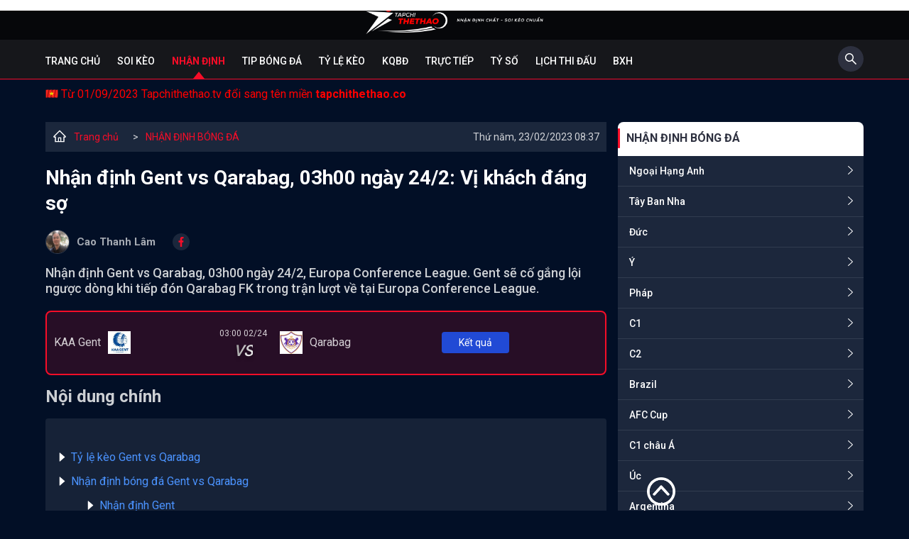

--- FILE ---
content_type: text/html; charset=UTF-8
request_url: https://tapchithethao.co/nhan-dinh-gent-vs-qarabag-03h00-ngay-24-2-tctt5406.html
body_size: 19014
content:

<!DOCTYPE html>
<html lang="vi">

<head>
    <meta charset="UTF-8" />
    <meta content="width=device-width, initial-scale=1.0" name="viewport" />
    <title>Nhận định Gent vs Qarabag, 03h00 ngày 24/2: Vị khách đáng sợ</title>
    <meta charset="UTF-8" />
    <meta name="description" content="Nhận định Gent vs Qarabag, 03h00 ngày 24/2, Europa Conference League. Gent sẽ cố gắng lội ngược dòng khi tiếp đón Qarabag FK trong trận lượt về tại Europa Conference League." />
    <meta name="keywords" content="Gent," />
    <meta name="news_keywords" content="Gent," />
    <meta name="web1s" content="brtokzQWVkVw3E5a9IRO" />
    <link rel="icon" href="/img/favicon.png" sizes="32x32" />
    <link rel="icon" href="/img/favicon.png" sizes="192x192" />
    <link rel="apple-touch-icon" href="/img/favicon.png" />
    <meta name="msapplication-TileImage" content="/img/favicon.png" />
    <meta name='dmca-site-verification' content='bTY2SlJCeldoVVJGZm8wVFkrMDFQOXE0TmZ6eHpqSjByUEhuelpqc0VaUT01' />
	<meta name="google-site-verification" content="ijTH3RiioRcaSdTvhsh2lAXDbI2trTdq1YIQbenH9xw" />

                        <link rel="canonical" href="https://tapchithethao.co/nhan-dinh-gent-vs-qarabag-03h00-ngay-24-2-tctt5406.html" />
                
    
    
            <meta name="robots" content="index, follow" />
        <meta name="Googlebot-News" content="index, follow" />
    
    <meta http-equiv="content-type" content="text/html;charset=UTF-8" />
    <meta http-equiv="content-language" content="vi" />
    <meta http-equiv="Cache-control" content="Public" />
    <meta http-equiv="X-UA-Compatible" content="IE=edge">
    <meta http-equiv="pragma" content="no-cache" />

    <!--Facebook-->
    <meta property="og:locale" content="vi_VN" />
    <meta property="og:site_name" content="Tạp Chí Thể Thao" />
    <meta property="og:title" content="Nhận định Gent vs Qarabag, 03h00 ngày 24/2: Vị khách đáng sợ" />
    <meta property="og:description" content="Nhận định Gent vs Qarabag, 03h00 ngày 24/2, Europa Conference League. Gent sẽ cố gắng lội ngược dòng khi tiếp đón Qarabag FK trong trận lượt về tại Europa Conference League." />
    <meta property="og:url" content="https://tapchithethao.co/nhan-dinh-gent-vs-qarabag-03h00-ngay-24-2-tctt5406.html" />
    <meta property="og:image" content="https://media.tapchithethao.co/uploadsimage/23.02.2023/nhan-dinh-gent-vs-qarabag-03h00-ngay-24-2_1677116256.jpg?version=1677118963" />
    <meta property="og:type" content="article" />
    <meta property="fb:pages" content="110614761304134" />
    
		<script type="application/ld+json">	
		{
		  "@context": "https://schema.org",
		  "@type": "NewsArticle",
		  "mainEntityOfPage": {
			"@type": "WebPage",
			"@id": "https://tapchithethao.co/nhan-dinh-gent-vs-qarabag-03h00-ngay-24-2-tctt5406.html"
		  },
		  "alternativeHeadline": "Nhận định Gent vs Qarabag, 03h00 ngày 24/2: Vị khách đáng sợ",
		  "headline": "Nhận định Gent vs Qarabag, 03h00 ngày 24/2: Vị khách đáng sợ",
		  "description": "Nhận định Gent vs Qarabag, 03h00 ngày 24/2, Europa Conference League. Gent sẽ cố gắng lội ngược dòng khi tiếp đón Qarabag FK trong trận lượt về tại Europa Conference League.",
		  "image": [
			"https://media.tapchithethao.co/uploadsimage/23.02.2023/nhan-dinh-gent-vs-qarabag-03h00-ngay-24-2_1677116256.jpg?version=1677118963"
		  ],  
		  "author": {
			"@type": "Person",
			"name": "Cao Thanh Lâm"
		  },  
		  "publisher": {
			"@type": "NewsMediaOrganization",
			"name": "TẠP CHÍ THỂ THAO",
			"logo": {
			  "@type": "ImageObject",
			  "url": "https://tapchithethao.co/themes/default/img/logo.png"
			}
		  },
		  "datePublished": "2022-08-27",
		  "dateCreated": "2022-08-27",
		  "dateModified": "2022-08-27",
		  "copyrightYear": "2022",
		  "articleBody": "<div class='mce-toc'>
<h2>Nội dung ch&iacute;nh</h2>
<ul>
<li>&nbsp;</li>
<li><a href='#mcetoc_1gptuqt6u1q'>Tỷ lệ k&egrave;o Gent vs Qarabag</a></li>
<li><a href='#mcetoc_1gptuqt6u1r'>Nhận định b&oacute;ng đ&aacute; Gent vs Qarabag </a>
<ul>
<li><a href='#mcetoc_1gptuqt6u1s'>Nhận định Gent</a></li>
<li><a href='#mcetoc_1gptuqt6u1t'>Nhận định Qarabag</a></li>
</ul>
</li>
<li><a href='#mcetoc_1gptuqt6u1u'>Nhận định của chuy&ecirc;n gia Gent vs Qarabag </a>
<ul>
<li><a href='#mcetoc_1gptuqt6u1v'>Dự đo&aacute;n t&agrave;i xỉu Gent vs Qarabag</a></li>
<li><a href='#mcetoc_1gptuqt6u20'>Phong độ Gent vs Qarabag</a></li>
<li><a href='#mcetoc_1gptuqt6u21'>Bảng xếp hạng</a></li>
</ul>
</li>
<li><a href='#mcetoc_1gptuqt6u22'>Dự đo&aacute;n tỷ số Gent 1-1 Qarabag</a></li>
</ul>
</div>
<h2 id='mcetoc_1gptuqt6u1q'><span lang='VI'>Tỷ lệ k&egrave;o Gent vs Qarabag</span></h2>
<p class='MsoNormal'><span lang='VI'>&nbsp;</span></p>
<figure class='expNoEdit'><img src='https://media.tapchithethao.co/uploads/uploads/2023/02/23/nhan-dinh-gent-vs-qarabag-03h00-ngay-24-2_23606.jpg' alt='Nhận định Gent vs Qarabag, 03h00 ng&agrave;y 24/2 - Ảnh 1' width='568' height='148' />
<figcaption></figcaption>
</figure>
<h2 id='mcetoc_1gptuqt6u1r'><span lang='VI'>Nhận định b&oacute;ng đ&aacute; Gent vs Qarabag </span></h2>
<h3 id='mcetoc_1gptuqt6u1s'><span lang='VI'>Nhận định Gent</span></h3>
<p class='MsoNormal'><span style='mso-ansi-language: EN-US;'>Gent đ&atilde; thất vọng ở trận đấu lượt đi khi để thủng lưới ở ph&uacute;t 78 trước Qarabag FK, v&agrave; kh&ocirc;ng thể t&igrave;m b&agrave;n gỡ. D&ugrave; chiếm ưu thế về thế trận, c&uacute; s&uacute;t của Leandro Andrade cuối trận đ&atilde; l&agrave;m kh&aacute;c biệt giữa hai đội, mang lại lợi thế cho đội kh&aacute;ch trong trận đấu n&agrave;y.</span></p>
<p class='MsoNormal'><span style='mso-ansi-language: EN-US;'>Về cơ bản, đ&oacute; kh&ocirc;ng phải l&agrave; kết quả m&agrave; c&aacute;c CĐV của Gent sẽ qu&aacute; ngạc nhi&ecirc;n, bởi đội b&oacute;ng của họ kh&ocirc;ng thể ghi được bất kỳ c&uacute; s&uacute;t n&agrave;o tr&uacute;ng đ&iacute;ch trong suốt 90 ph&uacute;t thi đấu. Tuy nhi&ecirc;n, c&aacute;c cầu thủ của Hein Vanhaezebrouck đ&atilde; chứng tỏ sức c&ocirc;ng ph&aacute; của m&igrave;nh ở cuối tuần khi họ trở lại thi đấu ở giải VĐQG v&agrave; đ&aacute;nh bại Oud-Heverlee Leuven với tỷ số 2-0.</span></p>
<p class='MsoNormal'><span style='mso-ansi-language: EN-US;'>Một kết quả tương tự sẽ đủ để đưa Gent v&agrave;o v&ograve;ng tiếp theo của Europa Conference League, nhưng đ&acirc;y kh&ocirc;ng phải l&agrave; điều dễ d&agrave;ng khi đối thủ của họ rất mạnh.</span></p>
<h3 id='mcetoc_1gptuqt6u1t'><span lang='VI'>Nhận định Qarabag</span></h3>
<p class='MsoNormal'><span style='mso-ansi-language: EN-US;'>Qarabag FK đ&atilde; c&oacute; m&agrave;n tấn c&ocirc;ng ấn tượng ở trận đấu lượt đi khi tung ra số lượng c&uacute; s&uacute;t gấp đ&ocirc;i so với đội chủ nh&agrave;, ngay cả khi chỉ c&oacute; 4 c&uacute; s&uacute;t tr&uacute;ng đ&iacute;ch. Đội b&oacute;ng Azerbaijan tiếp tục thể hiện phong độ cao v&agrave;o cuối tuần khi gi&agrave;nh chiến thắng thứ hai li&ecirc;n tiếp, k&eacute;o d&agrave;i mạch bất bại của họ l&ecirc;n con số 6 tr&ecirc;n mọi đấu trường.</span></p>
<p class='MsoNormal'><span style='mso-ansi-language: EN-US;'>Qarabag FK đ&atilde; gi&agrave;nh chiến thắng 1-0 với một pha phản lưới nh&agrave; ở ph&uacute;t 86, nhưng khả năng ph&ograve;ng thủ của họ vẫn rất tốt khi giữ sạch lưới. Kết quả n&agrave;y l&agrave; điều m&agrave; họ hy vọng sẽ lặp lại v&agrave;o tối nay, v&agrave; sự thật l&agrave; đội b&oacute;ng n&agrave;y kh&ocirc;ng để lọt lưới hơn một b&agrave;n thắng trong 5 trận đấu gần nhất, cho thấy một dấu hiệu tốt. Tuy nhi&ecirc;n, Qarabag FK kh&ocirc;ng thể qu&aacute; cẩn trọng trong trận đấu n&agrave;y, nếu kh&ocirc;ng họ sẽ rơi v&agrave;o t&igrave;nh huống bị dồn &eacute;p.</span></p>
<h2 id='mcetoc_1gptuqt6u1u'><span lang='VI'>Nhận định của chuy&ecirc;n gia Gent vs Qarabag </span></h2>
<p class='MsoNormal'><span style='mso-ansi-language: EN-US;'>Trận đấu n&agrave;y sẽ rất c&acirc;n bằng như trận đấu đầu ti&ecirc;n do đ&oacute; c&oacute; thể sẽ tạo ra những thời khắc căng thẳng cho cả hai đội. Trong khi Gent tin rằng họ c&oacute; thể ghi &iacute;t nhất một b&agrave;n ở nh&agrave;, th&igrave; kh&ocirc;ng bất ngờ nếu đội kh&aacute;ch cũng ghi được b&agrave;n thắng để tạo n&ecirc;n bất ngờ.</span></p>
<h3 id='mcetoc_1gptuqt6u1v'><span lang='VI'>Dự đo&aacute;n t&agrave;i xỉu Gent vs Qarabag</span></h3>
<p class='MsoNormal'><span style='mso-ansi-language: EN-US;'>2 trận gần nhất của Gent chứng kiến trận đấu xỉu b&agrave;n thắng. 4 trận gần nhất của Qarabag cũng c&oacute; dưới 3 b&agrave;n. V&igrave; thế <a href='https://tapchithethao.tv/nhan-dinh-bong-da.html'><strong>chuy&ecirc;n gia nhận định</strong></a> tin rằng kh&oacute; kỳ vọng v&agrave;o một trận đấu nhiều b&agrave;n thắng.</span></p>
<h3 id='mcetoc_1gptuqt6u20'><span style='mso-ansi-language: EN-US;'>Phong độ</span> <span lang='VI'>Gent vs Qarabag</span></h3>
<figure class='expNoEdit'><img src='https://media.tapchithethao.co/uploads/uploads/2023/02/23/nhan-dinh-gent-vs-qarabag-03h00-ngay-24-2_23607.jpg' alt='Nhận định Gent vs Qarabag, 03h00 ng&agrave;y 24/2 - Ảnh 2' width='802' height='479' />
<figcaption></figcaption>
</figure>
<p class='MsoNormal'><span lang='VI'>&nbsp;</span></p>
<figure class='expNoEdit'><img src='https://media.tapchithethao.co/uploads/uploads/2023/02/23/nhan-dinh-gent-vs-qarabag-03h00-ngay-24-2_23608.jpg' alt='Nhận định Gent vs Qarabag, 03h00 ng&agrave;y 24/2 - Ảnh 3' width='800' height='465' />
<figcaption></figcaption>
</figure>
<h2 id='mcetoc_1gptuqt6u22'><span lang='VI'>Dự đo&aacute;n tỷ số Gent </span><span style='mso-ansi-language: EN-US;'>1-1</span> <span lang='VI'>Qarabag</span></h2>"
		}
		</script><script type="application/ld+json">
			{
				 "@context": "http://schema.org",
				 "@type": "BreadcrumbList",
				 "itemListElement": [{
				 "@type": "ListItem",
				  "position": 1,
				  "name": "Trang Chủ",
				  "item": "https://tapchithethao.co/"
				   },
					{
						  "@type": "ListItem",
						   "position": 2,
						   "name": "Nhận định bóng đá hôm nay - Nhận định kèo nhà cái chính xác nhất",
						  "item": "https://tapchithethao.co/nhan-dinh-bong-da.html"
					   }    ]
				  }
				</script><script type="application/ld+json">
{
  "@context": "https://schema.org",
  "@type": "NewsMediaOrganization",
  "name": "TẠP CHÍ THỂ THAO",
  "alternateName": ["TẠP CHÍ THỂ THAO", "BÁO TẠP CHÍ THỂ THAO", "TAPCHITHETHAO"],
  "url": "https://tapchithethao.co/",
  "logo": "https://tapchithethao.co/themes/default/img/logo.png",
  "description": ["Tạp Chí Thể Thao - Tin thể thao mới nhất 24h. Tin tức thể thao bóng đá được cập nhật nhanh chóng và chính xác nhất hôm nay."],
  "contactPoint": {
    "@type": "ContactPoint",
    "telephone": "+842438569520",
    "contactType": "customer service",
    "contactOption": "HearingImpairedSupported",
    "areaServed": "VN",
    "availableLanguage": "Vietnamese"
  },
  "sameAs": [
    "https://www.facebook.com/tapchibongda/",
    "https://twitter.com/tapchitt",
    "https://www.instagram.com/tapchithethaotctt/",
    "https://www.youtube.com/channel/UCGKWuO9SzxEtRcj95zS6xGg",
    "https://www.linkedin.com/in/tapchithethaoTCTT/",
    "https://soundcloud.com/tapchithethaotctt",
    "https://www.pinterest.com/tapchithethaoTCTT/",
    "https://tapchithethaotctt.tumblr.com/",
    "https://500px.com/p/tapchithethaotctt",
    "https://en.gravatar.com/tapchithethaotctt",
    "https://www.reddit.com/user/tapchithethaoTCTT",
    "https://github.com/tapchithethaoTCTT",
    "https://vimeo.com/tapchithethaotctt",
    "https://www.flickr.com/people/tapchithethaotctt/",
    "https://about.me/tapchithethaoTCTT",
    "https://tapchithethao.vn/",
    "https://ello.co/tapchithethaotctt",
    "https://issuu.com/tapchithethaotctt",
    "https://tapchithethaotctt.blogspot.com/",
    "https://tapchithethaotctt.weebly.com/",
    "https://tapchithethaotctt.wordpress.com/"

  ]
}
</script>


<script type="application/ld+json">
{
  "@context": "https://schema.org",
  "@type": "LocalBusiness",
  "name": "TẠP CHÍ THỂ THAO",
  "legalName": "BÁO TẠP CHÍ THỂ THAO",
  "image": "https://tapchithethao.co/themes/default/img/logo.png",
  "@id": "https://tapchithethao.co/",
  "url": "https://tapchithethao.co/",
  "slogan": "Nhận định chất - Soi kèo chuẩn",
  "description": ["Tạp Chí Thể Thao - Tin thể thao mới nhất 24h. Tin tức thể thao bóng đá được cập nhật nhanh chóng và chính xác nhất hôm nay."],
  "telephone": "+842438569520",
  "knowsLanguage": "VietNamese",
  "priceRange": "0",
  "email": "tapchithethaotctt@gmail.com",
  "hasMap": ["https://www.google.com/maps/place/T%E1%BA%A1p+Ch%C3%AD+Th%E1%BB%83+Thao/@21.0192411,105.8383707,21z/data=!4m9!1m2!2m1!1zdOG6oXAgY2jDrSB0aOG7gyB0aGFv!3m5!1s0x3135ab8524b770af:0x369c273b44d6d278!8m2!3d21.0191742!4d105.8385363!15sChV04bqhcCBjaMOtIHRo4buDIHRoYW-SARNuZXdzcGFwZXJfcHVibGlzaGVy4AEA?hl=vi-VN"],
  "address": {
    "@type": "PostalAddress",
    "streetAddress": "36 Trần Phú, Khâm Thiên, Q.Ba Đình, Hà Nội",
    "addressLocality": "Hà Nội",
    "postalCode": "100000",
    "addressCountry": "VN"
  },
  "geo": {
    "@type": "GeoCoordinates",
    "latitude": 21.0192445,
    "longitude": 105.8379158
  },
  "openingHoursSpecification": {
    "@type": "OpeningHoursSpecification",
    "dayOfWeek": [
      "Monday",
      "Tuesday",
      "Wednesday",
      "Thursday",
      "Friday",
      "Saturday",
      "Sunday"
    ],
    "opens": "00:00",
    "closes": "23:59"
  },
  "sameAs": [
    "https://www.facebook.com/tapchibongda/",
    "https://twitter.com/tapchitt",
    "https://www.instagram.com/tapchithethaotctt/",
    "https://www.youtube.com/channel/UCGKWuO9SzxEtRcj95zS6xGg",
    "https://www.linkedin.com/in/tapchithethaoTCTT/",
    "https://soundcloud.com/tapchithethaotctt",
    "https://www.pinterest.com/tapchithethaoTCTT/",
    "https://tapchithethaotctt.tumblr.com/",
    "https://500px.com/p/tapchithethaotctt",
    "https://en.gravatar.com/tapchithethaotctt",
    "https://www.reddit.com/user/tapchithethaoTCTT",
    "https://github.com/tapchithethaoTCTT",
    "https://vimeo.com/tapchithethaotctt",
    "https://www.flickr.com/people/tapchithethaotctt/",
    "https://about.me/tapchithethaoTCTT",
    "https://tapchithethao.vn/",
    "https://ello.co/tapchithethaotctt",
    "https://issuu.com/tapchithethaotctt",
    "https://tapchithethaotctt.blogspot.com/",
    "https://tapchithethaotctt.weebly.com/",
    "https://tapchithethaotctt.wordpress.com/"
  ] 
}
</script>


<script type="application/ld+json">
{
  "@context": "https://schema.org/",
  "@type": "Person",
  "name": "Nguyên Khang",
  "alternateName": ["Nguyên Khang"],
  "familyName": "Nguyên", 
  "givenName": "Khang",
  "url": "https://tapchithethao.co/",
  "image": "https://media.tapchithethao.co/uploads/image/nguyen-khang-1.jpg",
  "description":"Biên tập viên Nguyên Khang - Là một chuyên gia bóng đá với gần 10 năm kinh nghiệm. Sở trường của anh là phân tích và nhận định chuyên sâu về các trận bóng đá quốc tế.",
  "birthDate":"1984-03-08",
  "gender":"https://schema.org/Male",
  "email":"nguyenkhangtctt@gmail.com",
  "address":
        {"@type":"PostalAddress",
         "addressLocality":"Hà Nội, Việt Nam",
         "addressRegion":"Việt Nam"},
  "sameAs": [
    "https://www.facebook.com/profile.php?id=100084781546626",
    "https://twitter.com/KhangNg83863547",
    "https://www.instagram.com/khangnguyentctt/",
    "https://www.youtube.com/channel/UC2UexiKKBaKJV9J7TifPfJA",
    "https://www.pinterest.com/nguyenkhangtctt/",
    "https://www.reddit.com/user/nguyenkhangtctt",
    "https://vimeo.com/nguyenkhangtctt",
    "https://myspace.com/nguyenkhangtctt",
    "https://www.flickr.com/photos/nguyenkhangtctt/",
    "https://www.instapaper.com/p/nguyenkhangtctt"
  ],
  "jobTitle": "Biên tập viên",
  "worksFor": {
    "@type": "NewsMediaOrganization",
    "name": "Tạp Chí Thể Thao"
  }  
}
</script>

<script type="application/ld+json">
{
  "@context": "https://schema.org/",
  "@type": "Person",
  "name": "Huyền Anh",
  "alternateName": ["Huyền Anh"],
  "familyName": "Huyền", 
  "givenName": "Anh",
  "url": "https://tapchithethao.co/",
  "image": "https://media.tapchithethao.co/uploads/image/huyen-anh-1.jpg",
  "description":"BTV Huyền Anh - Tốt nghiệp Đại học Surrey tại Anh Quốc. Với 5 năm kinh nghiệm hợp tác với các tờ lớn như Foxsports, Bleacherreport chắc chắn những bài phân tích chuyên sâu của Huyền Anh sẽ mang lại nhiều thông tin chuẩn xác cho độc giả.",
  "birthDate":"1991-01-20",
  "gender":"https://schema.org/Female",
  "email":"huyenanhtctt@gmail.com",
  "address":
        {"@type":"PostalAddress",
         "addressLocality":"Hà Nội, Việt Nam",
         "addressRegion":"Việt Nam"},
  "sameAs": [
    "https://www.facebook.com/huyenanhtctt/",
    "https://twitter.com/huyenanhtctt",
    "https://www.instagram.com/huyenanhtctt/",
    "https://www.youtube.com/channel/UCOnv2F5Y5zGgOChme1o_PiA",
    "https://www.linkedin.com/in/huyenanhtctt/",
    "https://www.pinterest.com/huyenanhtctt/",
    "https://www.reddit.com/user/huyenanhtctt",
    "https://vimeo.com/huyenanhtctt",
    "https://myspace.com/huyenanhtctt",
    "https://www.flickr.com/people/huyenanhtctt/",
    "https://www.instapaper.com/p/huyenanhtctt"
  ],
  "jobTitle": "Biên tập viên",
  "worksFor": {
    "@type": "NewsMediaOrganization",
    "name": "Tạp Chí Thể Thao"
  }  
}
</script>


<script type="application/ld+json">
{
  "@context": "https://schema.org/",
  "@type": "Person",
  "name": "Quý Phước",
  "alternateName": ["Quý Phước"],
  "familyName": "Quý", 
  "givenName": "Phước",
  "url": "https://tapchithethao.co/",
  "image": "https://media.tapchithethao.co/uploads/image/quy-phuoc-1.jpg",
  "description":"BTV Quý Phước - Với kinh nghiệm hơn 10 năm chuyên phân tích và soi kèo, là một biên tập viên với nhiều năm chinh chiến tại Philippines cho các nhà cái như 188bet, M88 hay Sbobet. Những bài soi kèo chuyên sâu sẽ giúp bạn đọc có được thông tin chuẩn xác trước khi bóng lăn.",
  "birthDate":"1990-10-19",
  "gender":"https://schema.org/Male",
  "email":"quyphuoctctt@gmail.com",
  "address":
        {"@type":"PostalAddress",
         "addressLocality":"Hà Nội, Việt Nam",
         "addressRegion":"Việt Nam"},
  "sameAs": [
    "https://www.facebook.com/quyphuoctctt",
    "https://twitter.com/quyphuoctctt",
    "https://www.instagram.com/quyphuoctctt/",
    "https://www.youtube.com/channel/UC2RUuMpZz-LIz_Ezgf9RR9w",
    "https://www.pinterest.com/quyphuoctctt/",
    "https://www.reddit.com/user/quyphuoctctt",
    "https://vimeo.com/quyphuoctctt",
    "https://myspace.com/quyphuoctctt",
    "https://www.flickr.com/photos/quyphuoctctt/",
    "https://www.instapaper.com/p/quyphuoctctt"
  ],
  "jobTitle": "Biên tập viên",
  "worksFor": {
    "@type": "NewsMediaOrganization",
    "name": "Tạp Chí Thể Thao"
  }  
}
</script>

<script type="application/ld+json">
{
  "@context": "https://schema.org/",
  "@type": "Person",
  "name": "Cao Thanh Lâm",
  "alternateName": ["Cao Thanh Lâm"],
  "familyName": "Cao",
  "additionalName": "Thanh", 
  "givenName": "Lâm",
  "url": "https://tapchithethao.co/",
  "image": "https://media.tapchithethao.co/uploads/image/cao-thanh-lam1-1.jpg",
  "description":"BTV Cao Thanh Lâm - Chuyên gia bóng đá, nhà báo thể thao hiện đang là cộng tác cho nhiều tờ báo có tiếng của Việt Nam. Với hơn 7 năm kinh nghiệm phân tích các giải bóng đá quốc tế.",
  "birthDate":"1989-10-25",
  "gender":"https://schema.org/Male",
  "email":"caothanhlamtctt@gmail.com",
  "address":
        {"@type":"PostalAddress",
         "addressLocality":"Hà Nội, Việt Nam",
         "addressRegion":"Việt Nam"},
  "sameAs": [
    "https://twitter.com/caothanhlamtctt",
    "https://www.youtube.com/channel/UCp3YNo0lJdXRlvIAq2C6OhQ",
    "https://www.pinterest.com/caothanhlamtctt/",
    "https://www.reddit.com/user/caothanhlamtctt",
    "https://vimeo.com/caothanhlamtctt",
    "https://myspace.com/caothanhlamtctt",
    "https://www.flickr.com/photos/caothanhlamtctt/",
    "https://www.instapaper.com/p/caothanhlamtctt"
  ],
  "jobTitle": "Biên tập viên",
  "worksFor": {
    "@type": "NewsMediaOrganization",
    "name": "Tạp Chí Thể Thao"
  }  
}
</script>


<script type="application/ld+json">
{
  "@context": "https://schema.org/",
  "@type": "Person",
  "name": "Duy Phong",
  "alternateName": ["Duy Phong"],
  "familyName": "Duy", 
  "givenName": "Phong",
  "url": "https://tapchithethao.co/",
  "image": "https://media.tapchithethao.co/uploads/image/duy-phong.jpg",
  "description":"Biên tập viên Duy Phong - Với 6 năm kinh nghiệm trong đấu trường kèo độ, chuyên gia nhận định và dự đoán bóng đá, nhà báo thể thao của nhiều tờ báo hàng đầu châu Á.",
  "birthDate":"1988-04-30",
  "gender":"https://schema.org/Male",
  "email":"duyphongtctt@gmail.com",
  "address":
        {"@type":"PostalAddress",
         "addressLocality":"Hà Nội, Việt Nam",
         "addressRegion":"Việt Nam"},
  "sameAs": [
    "https://www.instagram.com/duyphongtctt/",
    "https://twitter.com/duyphongtctt",
    "https://www.youtube.com/channel/UCXisDMwpBjyL0oueyuVbhNQ",
    "https://www.pinterest.com/duyphongtctt/",
    "https://vimeo.com/duyphongtctt",
    "https://myspace.com/duyphongtctt",
    "https://www.instapaper.com/p/duyphongtctt",
    "https://www.flickr.com/people/duyphongtctt/"
  ],
  "jobTitle": "Biên tập viên",
  "worksFor": {
    "@type": "NewsMediaOrganization",
    "name": "Tạp Chí Thể Thao"
  }  
}
</script>


<script type="application/ld+json">
{
  "@context": "https://schema.org/",
  "@type": "Person",
  "name": "Minh Long",
  "alternateName": ["Minh Long"],
  "familyName": "Minh", 
  "givenName": "Long",
  "url": "https://tapchithethao.co/",
  "image": "https://media.tapchithethao.co/uploads/image/minh-long-1.jpg",
  "description":"BTV Minh Long - là một trong những nhà phân tích tốt nhất trong làng thể thao Việt Nam, đặc biệt là những bài nhận định, soi kèo chuyên sâu của giải VĐQG Ý. Với hơn 10 năm chinh chiến trong làng kèo độ, chắc chắn sẽ là điểm tựa vững chắc của các cược thủ.",
  "birthDate":"1987-12-22",
  "gender":"https://schema.org/Male",
  "email":"minhlongtctt@gmail.com",
  "address":
        {"@type":"PostalAddress",
         "addressLocality":"Hà Nội, Việt Nam",
         "addressRegion":"Việt Nam"},
  "sameAs": [
    "https://www.facebook.com/profile.php?id=100084815508993",
    "https://www.instagram.com/minhlongtctt/",
    "https://twitter.com/minhlongtctt",
    "https://www.youtube.com/channel/UCf0RHMrIO9yMXHai2OE2KIw",
    "https://www.pinterest.com/minhlongtctt/",
    "https://www.reddit.com/user/minhlongtctt",
    "https://vimeo.com/minhlongtctt",
    "https://myspace.com/minhlongtctt",
    "https://www.instapaper.com/p/minhlongtctt"
  ],
  "jobTitle": "Biên tập viên",
  "worksFor": {
    "@type": "NewsMediaOrganization",
    "name": "Tạp Chí Thể Thao"
  }  
}
</script>


<script type="application/ld+json">
{
  "@context": "https://schema.org/",
  "@type": "Person",
  "name": "Trần Phượng",
  "alternateName": ["Trần Phượng"],
  "familyName": "Trần", 
  "givenName": "Phượng",
  "url": "https://tapchithethao.co/",
  "image": "https://media.tapchithethao.co/uploads/image/btv-phuong.jpg",
  "description":"BTV Phượng Trần - Nhà báo kiêm biên tập viên thể thao của nhiều đầu báo lớn trong nước và quốc tế. Với 4 năm kinh nghiệm hoạt động trong lĩnh vực thể thao tại thị trường Đông Nam Á, chắc chắn những bài viết của cô sẽ mang tới nhiều thông tin thú vị cho bạn đọc.",
  "birthDate":"1987-04-22",
  "gender":"https://schema.org/Female",
  "email":"tranphuongtctt@gmail.com",
  "address":
        {"@type":"PostalAddress",
         "addressLocality":"Hà Nội, Việt Nam",
         "addressRegion":"Việt Nam"},
  "sameAs": [
    "https://www.facebook.com/profile.php?id=100085047879602",
    "https://www.instagram.com/tranphuongtctt/",
    "https://twitter.com/tranphuongtctt",
    "https://www.youtube.com/channel/UCwK0N8zsFLnciqNjYhHfhIw",
    "https://www.pinterest.com/tranphuongtctt/",
    "https://www.reddit.com/user/tranphuongtctt",
    "https://vimeo.com/tranphuongtctt",
    "https://myspace.com/tranphuongtctt",
    "https://www.instapaper.com/p/tranphuongtctt",
    "https://www.flickr.com/people/tranphuongtctt/"
  ],
  "jobTitle": "Biên tập viên",
  "worksFor": {
    "@type": "NewsMediaOrganization",
    "name": "Tạp Chí Thể Thao"
  }  
}
</script>

<script type="application/ld+json">
{
  "@context": "https://schema.org/",
  "@type": "Person",
  "name": "Tuấn Khang",
  "alternateName": ["Tuấn Khang"],
  "familyName": "Tuấn", 
  "givenName": "Khang",
  "url": "https://tapchithethao.co/",
  "image": "https://media.tapchithethao.co/uploads/image/tuan-khang.jpg",
  "description":"BTV Tuấn Khang - Một chuyên gia lão luyện trong làng kèo độ. Anh là một trong những biên tập viên có kinh nghiệm xương máu trên đấu trường kèo độ. Với kinh nghiệm hơn 10 năm soi kèo, Tuấn Khang sẽ gửi tới bạn đọc những thông tin cực kỳ tin cậy trước giờ bóng lăn.",
  "birthDate":"1985-11-12",
  "gender":"https://schema.org/Male",
  "email":"tuankhangtctt@gmail.com",
  "address":
        {"@type":"PostalAddress",
         "addressLocality":"Hà Nội, Việt Nam",
         "addressRegion":"Việt Nam"},
  "sameAs": [
    "https://www.instagram.com/tuankhangtctt/",
    "https://twitter.com/tuankhangtctt",
    "https://www.youtube.com/channel/UCcTgretdn1V5PHK_e2Hr5pw",
    "https://www.pinterest.com/tuankhangtctt/",
    "https://www.reddit.com/user/tuankhangtctt",
    "https://www.linkedin.com/in/tuankhangtctt/",
    "https://vimeo.com/tuankhangtctt",
    "https://myspace.com/tuankhangtctt",
    "https://www.flickr.com/people/tuankhangtctt/",
    "https://www.instapaper.com/p/tuankhangtctt"
  ],
  "jobTitle": "Biên tập viên",
  "worksFor": {
    "@type": "NewsMediaOrganization",
    "name": "Tạp Chí Thể Thao"
  }  
}
</script>
    
    <link href="/themes/default/css/slick.min.css?v=1660029203" rel="stylesheet">
<link href="/themes/default/css/slick-theme.min.css?v=1660029203" rel="stylesheet">
<link href="/themes/default/css/style.css?v=1694156934" rel="stylesheet">
<link href="/themes/default/css/custom.min.css?v=1686640299" rel="stylesheet">
    <!-- Google tag (gtag.js) -->
	<script async src="https://www.googletagmanager.com/gtag/js?id=G-8KH4L9EEWZ"></script>
	<script>
	  window.dataLayer = window.dataLayer || [];
	  function gtag(){dataLayer.push(arguments);}
	  gtag('js', new Date());

	  gtag('config', 'G-H4LSG78CLW');
	</script>

    </head>

<body class="">

        <main>
        <div class="top-header">
    <div class="container">
        <a class="logo" href="/"><img src="/themes/default/img/logo.png?v=1" alt="tapchithethao.co" width="275" height="40" /></a>

        <div class="humbeee">
            <svg id="hum" width="44" height="44" viewBox="0 0 44 44" fill="none" xmlns="http://www.w3.org/2000/svg">
                <g filter="url(#filter0_d_360_8877)">
                    <path d="M13 13H31V15H13V13ZM13 20H31V22H13V20ZM13 27H31V29H13V27Z" fill="white" />
                </g>
                <defs>
                    <filter id="filter0_d_360_8877" x="0" y="0" width="44" height="44" filterUnits="userSpaceOnUse" color-interpolation-filters="sRGB">
                        <feFlood flood-opacity="0" result="BackgroundImageFix" />
                        <feColorMatrix in="SourceAlpha" type="matrix" values="0 0 0 0 0 0 0 0 0 0 0 0 0 0 0 0 0 0 127 0" result="hardAlpha" />
                        <feOffset dy="1" />
                        <feGaussianBlur stdDeviation="5" />
                        <feColorMatrix type="matrix" values="0 0 0 0 0 0 0 0 0 0 0 0 0 0 0 0 0 0 0.1 0" />
                        <feBlend mode="normal" in2="BackgroundImageFix" result="effect1_dropShadow_360_8877" />
                        <feBlend mode="normal" in="SourceGraphic" in2="effect1_dropShadow_360_8877" result="shape" />
                    </filter>
                </defs>
            </svg>
            <svg id="clo" width="40" height="40" viewBox="0 0 40 40" fill="none" xmlns="http://www.w3.org/2000/svg">
                <path fill-rule="evenodd" clip-rule="evenodd" d="M29.8579 11.0015C30.1508 10.7086 30.1508 10.2338 29.8579 9.94086C29.565 9.64797 29.0902 9.64797 28.7973 9.94086L19.8995 18.8386L11.0017 9.94086C10.7088 9.64797 10.2339 9.64797 9.94104 9.94086C9.64815 10.2338 9.64815 10.7086 9.94104 11.0015L18.8388 19.8993L9.94108 28.797C9.64819 29.0899 9.64819 29.5648 9.94108 29.8577C10.234 30.1506 10.7089 30.1506 11.0017 29.8577L19.8995 20.96L28.7972 29.8577C29.0901 30.1506 29.565 30.1506 29.8579 29.8577C30.1508 29.5648 30.1508 29.0899 29.8579 28.797L20.9601 19.8993L29.8579 11.0015Z" fill="white" />
            </svg>
        </div>
    </div>
</div>
<div class="mobile-nav">
    <nav>
                    <a class="" title="Trang chủ" href="/">Trang chủ</a>
                    <a class="" title="Soi kèo" href="/soi-keo.html">Soi kèo</a>
                    <a class="active" title="Nhận định" href="/nhan-dinh-bong-da.html">Nhận định</a>
                    <a class="" title="Tip bóng đá" href="/tip-bong-da.html">Tip bóng đá</a>
                    <a class="" title="Tỷ lệ kèo" href="/ty-le-keo-nha-cai.html">Tỷ lệ kèo</a>
                    <a class="" title="KQBĐ" href="/kqbd.html">KQBĐ</a>
                    <a class="" title="Trực tiếp" href="/truc-tiep-bong-da.html">Trực tiếp</a>
                    <a class="" title="Tỷ số" href="/ty-so-truc-tuyen.html">Tỷ số</a>
                    <a class="" title="Lịch Thi Đấu" href="/lich-thi-dau.html">Lịch Thi Đấu</a>
                    <a class="" title="BXH" href="/bang-xep-hang.html">BXH</a>
            </nav>
    <div class="search-mo">
        <form method="get" action="/tim-kiems.html">
        <svg width="36" height="36" viewBox="0 0 36 36" fill="none" xmlns="http://www.w3.org/2000/svg">
            <rect width="36" height="36" rx="18" fill="#2D303F"></rect>
            <path d="M25.9519 24.8499L20.758 19.656C21.564 18.614 21.9999 17.34 21.9999 16C21.9999 14.396 21.374 12.892 20.242 11.758C19.11 10.624 17.602 10 16 10C14.398 10 12.89 10.626 11.758 11.758C10.624 12.89 10 14.396 10 16C10 17.602 10.626 19.11 11.758 20.242C12.89 21.376 14.396 21.9999 16 21.9999C17.34 21.9999 18.612 21.564 19.654 20.76L24.8479 25.9519C24.8632 25.9672 24.8812 25.9793 24.9012 25.9875C24.9211 25.9958 24.9424 26 24.9639 26C24.9855 26 25.0068 25.9958 25.0267 25.9875C25.0466 25.9793 25.0647 25.9672 25.0799 25.9519L25.9519 25.0819C25.9672 25.0667 25.9793 25.0486 25.9875 25.0287C25.9958 25.0088 26 24.9875 26 24.9659C26 24.9444 25.9958 24.9231 25.9875 24.9032C25.9793 24.8833 25.9672 24.8652 25.9519 24.8499ZM19.168 19.168C18.32 20.014 17.196 20.48 16 20.48C14.804 20.48 13.68 20.014 12.832 19.168C11.986 18.32 11.52 17.196 11.52 16C11.52 14.804 11.986 13.678 12.832 12.832C13.68 11.986 14.804 11.52 16 11.52C17.196 11.52 18.322 11.984 19.168 12.832C20.014 13.68 20.48 14.804 20.48 16C20.48 17.196 20.014 18.322 19.168 19.168Z" fill="white"></path>
        </svg>
        <input type="search" placeholder="Tìm kiếm...." name="q" />
        </form>
    </div>
    <div class="social-list text-center">
                <a rel="nofollow" target="_blank" href="https://www.facebook.com/tapchibongda/">
                <svg width="20" height="20" viewBox="0 0 20 20" fill="none" xmlns="http://www.w3.org/2000/svg">
                    <path d="M17.8571 0H2.14286C1.57454 0 1.02949 0.225765 0.627628 0.627628C0.225765 1.02949 0 1.57454 0 2.14286L0 17.8571C0 18.4255 0.225765 18.9705 0.627628 19.3724C1.02949 19.7742 1.57454 20 2.14286 20H8.27009V13.2004H5.45759V10H8.27009V7.56071C8.27009 4.78616 9.92188 3.25357 12.4518 3.25357C13.6634 3.25357 14.9304 3.46964 14.9304 3.46964V6.19286H13.5344C12.1589 6.19286 11.7299 7.04643 11.7299 7.92188V10H14.8004L14.3094 13.2004H11.7299V20H17.8571C18.4255 20 18.9705 19.7742 19.3724 19.3724C19.7742 18.9705 20 18.4255 20 17.8571V2.14286C20 1.57454 19.7742 1.02949 19.3724 0.627628C18.9705 0.225765 18.4255 0 17.8571 0Z" fill="white" fill-opacity="0.65" />
                </svg>
            </a>
                            <a rel="nofollow" target="_blank" href="https://www.youtube.com/@tapchithethao4324">
                <svg width="20" height="20" viewBox="0 0 20 20" fill="none" xmlns="http://www.w3.org/2000/svg">
                    <path d="M8.33929 7.59375L12.5893 10.0089L8.33929 12.4241V7.59375ZM20 2.14286V17.8571C20 19.0402 19.0402 20 17.8571 20H2.14286C0.959821 20 0 19.0402 0 17.8571V2.14286C0 0.959821 0.959821 0 2.14286 0H17.8571C19.0402 0 20 0.959821 20 2.14286ZM18.125 10.0134C18.125 10.0134 18.125 7.35268 17.7857 6.07589C17.5982 5.37054 17.0491 4.81696 16.3482 4.62946C15.0848 4.28571 10 4.28571 10 4.28571C10 4.28571 4.91518 4.28571 3.65179 4.62946C2.95089 4.81696 2.40179 5.37054 2.21429 6.07589C1.875 7.34821 1.875 10.0134 1.875 10.0134C1.875 10.0134 1.875 12.6741 2.21429 13.9509C2.40179 14.6562 2.95089 15.1875 3.65179 15.375C4.91518 15.7143 10 15.7143 10 15.7143C10 15.7143 15.0848 15.7143 16.3482 15.3705C17.0491 15.183 17.5982 14.6518 17.7857 13.9464C18.125 12.6741 18.125 10.0134 18.125 10.0134Z" fill="white" fill-opacity="0.65" />
                </svg>
            </a>
                            <a rel="nofollow" target="_blank" href="https://twitter.com/tapchithethao">
                <svg width="20" height="20" viewBox="0 0 20 20" fill="none" xmlns="http://www.w3.org/2000/svg">
                    <path d="M17.8571 0H2.14286C0.959821 0 0 0.959821 0 2.14286V17.8571C0 19.0402 0.959821 20 2.14286 20H17.8571C19.0402 20 20 19.0402 20 17.8571V2.14286C20 0.959821 19.0402 0 17.8571 0ZM15.6741 7.08929C15.683 7.21429 15.683 7.34375 15.683 7.46875C15.683 11.3393 12.7366 15.7991 7.35268 15.7991C5.69196 15.7991 4.15179 15.317 2.85714 14.4866C3.09375 14.5134 3.32143 14.5223 3.5625 14.5223C4.93304 14.5223 6.19196 14.058 7.19643 13.2723C5.91071 13.2455 4.83036 12.4018 4.45982 11.2411C4.91071 11.308 5.31696 11.308 5.78125 11.1875C4.44196 10.9152 3.4375 9.73661 3.4375 8.3125V8.27679C3.82589 8.49554 4.28125 8.62946 4.75893 8.64732C4.35733 8.38019 4.02812 8.0178 3.80066 7.59248C3.5732 7.16716 3.45457 6.69214 3.45536 6.20982C3.45536 5.66518 3.59821 5.16518 3.85268 4.73214C5.29464 6.50893 7.45982 7.66964 9.88839 7.79464C9.47321 5.80804 10.9598 4.19643 12.7455 4.19643C13.5893 4.19643 14.3482 4.54911 14.8839 5.12054C15.5446 4.99554 16.1786 4.75 16.7411 4.41518C16.5223 5.09375 16.0625 5.66518 15.4554 6.02679C16.0446 5.96429 16.6161 5.79911 17.1429 5.57143C16.7455 6.15625 16.2455 6.67411 15.6741 7.08929Z" fill="white" fill-opacity="0.65" />
                </svg>
            </a>
                            <a rel="nofollow" target="_blank" href="https://www.instagram.com/tapchithethaotctt/">
                <svg width="20" height="20" viewBox="0 0 20 20" fill="none" xmlns="http://www.w3.org/2000/svg">
                    <path d="M10 7.61875C9.52907 7.61893 9.06877 7.75873 8.67729 8.0205C8.28582 8.28226 7.98074 8.65422 7.80065 9.08935C7.62055 9.52449 7.57352 10.0032 7.66551 10.4651C7.75749 10.927 7.98435 11.3512 8.31741 11.6841C8.65047 12.017 9.07477 12.2438 9.53666 12.3356C9.99856 12.4274 10.4773 12.3802 10.9124 12.1999C11.3474 12.0196 11.7193 11.7144 11.9809 11.3229C12.2425 10.9313 12.3821 10.4709 12.3821 10C12.3817 9.36844 12.1305 8.7629 11.6839 8.31641C11.2372 7.86992 10.6316 7.61899 10 7.61875ZM15.5674 5.78839C15.4462 5.48118 15.2631 5.20215 15.0296 4.96862C14.7961 4.73509 14.517 4.55203 14.2098 4.4308C13.2723 4.06071 11.0402 4.14375 10 4.14375C8.95982 4.14375 6.72991 4.05759 5.78973 4.4308C5.48252 4.55203 5.20349 4.73509 4.96996 4.96862C4.73642 5.20215 4.55337 5.48118 4.43214 5.78839C4.0625 6.72589 4.14509 8.96027 4.14509 9.99955C4.14509 11.0388 4.0625 13.2705 4.43393 14.2112C4.55515 14.5184 4.73821 14.7974 4.97174 15.0309C5.20528 15.2645 5.4843 15.4475 5.79152 15.5688C6.72902 15.9388 8.96116 15.8558 10.0018 15.8558C11.0424 15.8558 13.2714 15.942 14.2116 15.5688C14.5188 15.4475 14.7978 15.2645 15.0314 15.0309C15.2649 14.7974 15.448 14.5184 15.5692 14.2112C15.942 13.2737 15.8562 11.0393 15.8562 10C15.8562 8.96071 15.942 6.72946 15.5692 5.78884L15.5674 5.78839ZM10 13.6607C9.27598 13.6607 8.56822 13.446 7.96622 13.0438C7.36421 12.6415 6.89501 12.0698 6.61794 11.4009C6.34087 10.732 6.26838 9.99594 6.40963 9.28583C6.55088 8.57572 6.89952 7.92344 7.41148 7.41148C7.92344 6.89952 8.57572 6.55088 9.28583 6.40963C9.99594 6.26838 10.732 6.34087 11.4009 6.61794C12.0698 6.89501 12.6415 7.36421 13.0438 7.96622C13.446 8.56822 13.6607 9.27598 13.6607 10C13.6613 10.4809 13.567 10.9572 13.3833 11.4016C13.1995 11.846 12.9299 12.2498 12.5898 12.5898C12.2498 12.9299 11.846 13.1995 11.4016 13.3833C10.9572 13.567 10.4809 13.6613 10 13.6607ZM13.8116 7.04018C13.6426 7.04027 13.4773 6.99023 13.3368 6.89639C13.1962 6.80256 13.0866 6.66914 13.0219 6.51301C12.9571 6.35689 12.9401 6.18507 12.9731 6.01929C13.006 5.85351 13.0873 5.70122 13.2068 5.58167C13.3263 5.46213 13.4785 5.38071 13.6443 5.3477C13.8101 5.31469 13.9819 5.33159 14.138 5.39625C14.2942 5.46091 14.4277 5.57043 14.5216 5.71095C14.6155 5.85148 14.6656 6.0167 14.6656 6.18571C14.6661 6.29795 14.6444 6.40918 14.6018 6.51301C14.5592 6.61685 14.4965 6.71125 14.4173 6.7908C14.3381 6.87035 14.244 6.93349 14.1404 6.97659C14.0368 7.01969 13.9256 7.04191 13.8134 7.04196L13.8116 7.04018ZM17.8571 0H2.14286C1.57454 0 1.02949 0.225765 0.627628 0.627628C0.225765 1.02949 0 1.57454 0 2.14286L0 17.8571C0 18.4255 0.225765 18.9705 0.627628 19.3724C1.02949 19.7742 1.57454 20 2.14286 20H17.8571C18.4255 20 18.9705 19.7742 19.3724 19.3724C19.7742 18.9705 20 18.4255 20 17.8571V2.14286C20 1.57454 19.7742 1.02949 19.3724 0.627628C18.9705 0.225765 18.4255 0 17.8571 0ZM17.0929 12.9464C17.0353 14.0906 16.7741 15.1045 15.9388 15.9375C15.1036 16.7705 14.0906 17.0371 12.9478 17.0915C11.7688 17.158 8.23393 17.158 7.05491 17.0915C5.91071 17.0339 4.90045 16.7723 4.06384 15.9375C3.22723 15.1027 2.96429 14.0884 2.90982 12.9464C2.8433 11.767 2.8433 8.2317 2.90982 7.05357C2.96741 5.90938 3.22545 4.89554 4.06384 4.0625C4.90223 3.22946 5.91518 2.96607 7.05491 2.91161C8.23393 2.84509 11.7688 2.84509 12.9478 2.91161C14.092 2.9692 15.1054 3.2308 15.9388 4.06563C16.7723 4.90045 17.0384 5.91473 17.0929 7.05893C17.1594 8.23393 17.1594 11.7661 17.0929 12.9464Z" fill="white" fill-opacity="0.65" />
                </svg>
            </a>
                            <a rel="nofollow" target="_blank" href="https://www.pinterest.com/tapchithethaoTCTT/">
                <svg width="20" height="20" viewBox="0 0 20 20" fill="none" xmlns="http://www.w3.org/2000/svg">
                    <path d="M14.9841 0H5C2.25397 0 0 2.25397 0 5.01587V15C0 17.746 2.25397 20 5 20H14.9841C17.746 20 20 17.746 20 14.9841V5.01587C20 2.25397 17.746 0 14.9841 0ZM11 12.7778C10.2064 12.7778 9.44444 12.3651 9.19048 11.8889C9.19048 11.8889 8.7619 13.5397 8.66667 13.8571C8.34921 14.9841 7.39683 16.1111 7.33333 16.2064C7.28571 16.2698 7.1746 16.254 7.15873 16.1587C7.14286 16.0159 6.90476 14.5873 7.1746 13.4286C7.31746 12.8413 8.12698 9.52381 8.12698 9.52381C8.12698 9.52381 7.88889 9.06349 7.88889 8.39683C7.88889 7.33333 8.52381 6.53968 9.31746 6.53968C9.98413 6.53968 10.3175 7.03175 10.3175 7.61905C10.3175 8.26984 9.88889 9.25397 9.66667 10.1587C9.47619 10.9206 10.0635 11.5397 10.8413 11.5397C12.2381 11.5397 13.1905 9.79365 13.1905 7.73016C13.1905 6.15873 12.0952 4.98413 10.1111 4.98413C7.87302 4.98413 6.46032 6.60317 6.46032 8.4127C6.46032 9.03175 6.65079 9.47619 6.95238 9.8254C7.09524 9.98413 7.11111 10.0476 7.06349 10.2222C7.03175 10.3492 6.95238 10.6667 6.90476 10.7937C6.85714 10.9683 6.69841 11.0476 6.53968 10.9683C5.50794 10.5556 5.03175 9.46032 5.03175 8.22222C5.03175 6.19048 6.80952 3.74603 10.3175 3.74603C13.1429 3.74603 15 5.73016 15 7.85714C14.9841 10.6825 13.381 12.7778 11 12.7778Z" fill="white" fill-opacity="0.65" />
                </svg>
            </a>
            </div>
    <div class="fs-14 text-center">Bản quyền ©2023 | Tapchithethao.co<br />
© Chỉ được phát hành lại thông tin khi có sự đồng ý bằng văn bản của Tapchithethao.co<br />
Địa chỉ : 36 Trần Phú, Khâm Thiên, Quận Ba Đình, Hà Nội, Việt Nam.<br />
Liên hệ: Telegram: <br />
Đối tác: Nhà cái uy tín bongdanet</div>
</div>
<header class="top-nav">
    <div class="container">
        <nav>
                            <a class="" title="Trang chủ" href="/">Trang chủ</a>
                            <a class="" title="Soi kèo" href="/soi-keo.html">Soi kèo</a>
                            <a class="active" title="Nhận định" href="/nhan-dinh-bong-da.html">Nhận định</a>
                            <a class="" title="Tip bóng đá" href="/tip-bong-da.html">Tip bóng đá</a>
                            <a class="" title="Tỷ lệ kèo" href="/ty-le-keo-nha-cai.html">Tỷ lệ kèo</a>
                            <a class="" title="KQBĐ" href="/kqbd.html">KQBĐ</a>
                            <a class="" title="Trực tiếp" href="/truc-tiep-bong-da.html">Trực tiếp</a>
                            <a class="" title="Tỷ số" href="/ty-so-truc-tuyen.html">Tỷ số</a>
                            <a class="" title="Lịch Thi Đấu" href="/lich-thi-dau.html">Lịch Thi Đấu</a>
                            <a class="" title="BXH" href="/bang-xep-hang.html">BXH</a>
                    </nav>
        <!-- <div class="btn-more-nav">
            <svg width="28" height="28" viewBox="0 0 28 28" fill="none" xmlns="http://www.w3.org/2000/svg">
                <rect width="28" height="28" rx="4" fill="#2D303F" />
                <path d="M11.2578 9.48233V18.5176C11.2578 18.9452 11.7741 19.163 12.0807 18.8565L16.5983 14.3388C16.7839 14.1533 16.7839 13.8467 16.5983 13.6611L12.0807 9.14342C11.7741 8.83695 11.2578 9.05476 11.2578 9.48233Z" fill="#BDBDBD" />
            </svg>
        </div> -->
        <div class="search-box-top">
            <a href="/tim-kiems.html">
                <svg width="36" height="36" viewBox="0 0 36 36" fill="none" xmlns="http://www.w3.org/2000/svg">
                    <rect width="36" height="36" rx="18" fill="#2D303F" />
                    <path d="M25.9519 24.8499L20.758 19.656C21.564 18.614 21.9999 17.34 21.9999 16C21.9999 14.396 21.374 12.892 20.242 11.758C19.11 10.624 17.602 10 16 10C14.398 10 12.89 10.626 11.758 11.758C10.624 12.89 10 14.396 10 16C10 17.602 10.626 19.11 11.758 20.242C12.89 21.376 14.396 21.9999 16 21.9999C17.34 21.9999 18.612 21.564 19.654 20.76L24.8479 25.9519C24.8632 25.9672 24.8812 25.9793 24.9012 25.9875C24.9211 25.9958 24.9424 26 24.9639 26C24.9855 26 25.0068 25.9958 25.0267 25.9875C25.0466 25.9793 25.0647 25.9672 25.0799 25.9519L25.9519 25.0819C25.9672 25.0667 25.9793 25.0486 25.9875 25.0287C25.9958 25.0088 26 24.9875 26 24.9659C26 24.9444 25.9958 24.9231 25.9875 24.9032C25.9793 24.8833 25.9672 24.8652 25.9519 24.8499ZM19.168 19.168C18.32 20.014 17.196 20.48 16 20.48C14.804 20.48 13.68 20.014 12.832 19.168C11.986 18.32 11.52 17.196 11.52 16C11.52 14.804 11.986 13.678 12.832 12.832C13.68 11.986 14.804 11.52 16 11.52C17.196 11.52 18.322 11.984 19.168 12.832C20.014 13.68 20.48 14.804 20.48 16C20.48 17.196 20.014 18.322 19.168 19.168Z" fill="white" />
                </svg>
            </a>
        </div>
    </div>
</header>
<div class="container">
    <div class="content-page" style="margin-top: 10px; color: red;">
        <img width="18" height="12" src="/img/flag_vietnam.webp" alt="việt nam"> Từ 01/09/2023 Tapchithethao.tv đổi sang tên miền <strong>tapchithethao.co</strong>
    </div>
	<div class="ads-mobile" style="margin-top: 5px;width: 90%;margin: 0 auto">
				                	</div>
	<div class="ads-pc" style="overflow:hidden;margin-top: 2px;">
        <div style="width:50%; float:left;">
                    </div>
        <div style="width:50%; float:left;">
                    </div>
	</div>
    <div class="ads-pc" style="overflow:hidden;margin-top: 2px;">
        <div style="width:50%; float:left;">
                    </div>
        <div style="width:50%; float:left;">
                    </div>
    </div>
</div>        <div class="content mt-16">
	<div class="container">
		<div class="two-col mt-24">
			<div class="left-col">
				<div class="bread-crum">
					<div class="left-bread">
						<a href="/">
							<svg width="20" height="20" viewBox="0 0 20 20" fill="none" xmlns="http://www.w3.org/2000/svg">
								<path d="M18.4845 9.86357L10.9376 2.32061L10.4317 1.81475C10.3165 1.70025 10.1606 1.63599 9.99813 1.63599C9.83566 1.63599 9.67979 1.70025 9.56453 1.81475L1.5118 9.86357C1.3937 9.98122 1.30036 10.1213 1.23729 10.2756C1.17423 10.4299 1.14271 10.5953 1.14461 10.762C1.15242 11.4495 1.72469 11.9983 2.41219 11.9983H3.24227V18.3597H16.754V11.9983H17.6016C17.9356 11.9983 18.2501 11.8675 18.4864 11.6312C18.6028 11.5152 18.695 11.3772 18.7577 11.2254C18.8204 11.0735 18.8523 10.9107 18.8516 10.7464C18.8516 10.4144 18.7208 10.0999 18.4845 9.86357ZM11.0919 16.9534H8.90438V12.969H11.0919V16.9534ZM15.3477 10.5921V16.9534H12.3419V12.5003C12.3419 12.0687 11.9923 11.719 11.5606 11.719H8.43563C8.00399 11.719 7.65438 12.0687 7.65438 12.5003V16.9534H4.64852V10.5921H2.77352L10.0001 3.37139L10.4513 3.82256L17.2247 10.5921H15.3477Z" fill="white" />
							</svg>
							<span>Trang chủ</span>
						</a>
																					<span>></span>
								<a href="/nhan-dinh-bong-da.html">NHẬN ĐỊNH BÓNG ĐÁ</a>
																		</div>
					<div class="right-bread">
						Thứ năm, 23/02/2023 08:37					</div>
				</div>
                				<h1 class="post-head">Nhận định Gent vs Qarabag, 03h00 ngày 24/2: Vị khách đáng sợ </h1>
				<div class="post-meta">
											<a class="post-meta-ava" href="/tac-gia-cao-thanh-lam.html">
							<img src="https://media.tapchithethao.tv/uploads/image/cao-thanh-lam1-1.jpg" alt="Cao Thanh Lâm">
							<span>Cao Thanh Lâm</span>
						</a>
					
					<div class="list-social-post">
						<a rel="nofollow" href="https://www.facebook.com/sharer/sharer.php?u=https%3A%2F%2Ftapchithethao.co%2Fnhan-dinh-gent-vs-qarabag-03h00-ngay-24-2-tctt5406.html" target="_blank">
							<svg width="24" height="24" viewBox="0 0 24 24" fill="none" xmlns="http://www.w3.org/2000/svg">
								<circle cx="12" cy="12" r="12" fill="white" fill-opacity="0.1" />
								<g clip-path="url(#clip0_137_95519)">
									<path d="M14.3319 7.32458H15.61V5.09858C15.3895 5.06825 14.6311 5 13.748 5C9.70429 5 10.8045 9.57917 10.6435 10.25H8.60938V12.7385H10.6429V19H13.136V12.7391H15.0873L15.397 10.2506H13.1355C13.2451 8.60325 12.6915 7.32458 14.3319 7.32458V7.32458Z" fill="#F70D28" />
								</g>
								<defs>
									<clipPath id="clip0_137_95519">
										<rect width="14" height="14" fill="white" transform="translate(5 5)" />
									</clipPath>
								</defs>
							</svg>
						</a>
						<!--<a rel="nofollow" href="#">
							<svg width="24" height="24" viewBox="0 0 24 24" fill="none" xmlns="http://www.w3.org/2000/svg">
								<circle cx="12" cy="12" r="12" fill="white" fill-opacity="0.1" />
								<path d="M15.6641 14.0781C14.8536 14.0781 14.1393 14.4768 13.6907 15.0831L9.81223 13.0971C9.87662 12.8777 9.92188 12.6502 9.92188 12.4102C9.92188 12.0846 9.85513 11.7751 9.73982 11.4904L13.7989 9.04786C14.2506 9.578 14.9145 9.92188 15.6641 9.92188C17.0211 9.92188 18.125 8.81798 18.125 7.46094C18.125 6.10389 17.0211 5 15.6641 5C14.307 5 13.2031 6.10389 13.2031 7.46094C13.2031 7.77367 13.2675 8.07032 13.3744 8.34573L9.30322 10.7955C8.85189 10.2811 8.1975 9.94922 7.46094 9.94922C6.10389 9.94922 5 11.0531 5 12.4102C5 13.7672 6.10389 14.8711 7.46094 14.8711C8.2848 14.8711 9.01108 14.4607 9.45799 13.8373L13.3237 15.8169C13.2525 16.0467 13.2031 16.2861 13.2031 16.5391C13.2031 17.8961 14.307 19 15.6641 19C17.0211 19 18.125 17.8961 18.125 16.5391C18.125 15.182 17.0211 14.0781 15.6641 14.0781Z" fill="#F70D28" />
							</svg>
						</a>-->
					</div>
				</div>
				<div class="post-des">Nhận định Gent vs Qarabag, 03h00 ngày 24/2, Europa Conference League. Gent sẽ cố gắng lội ngược dòng khi tiếp đón Qarabag FK trong trận lượt về tại Europa Conference League.</div>
										<div class="wr-info-match-news mt-20">
							<div class="w-info-teams">
								<div class="info-team team-home d-flex align-items-center justify-content-right pr-10">
									KAA Gent									<img src="https://media.tapchithethao.co/datas/Image/team/images/20170216112217.jpg" class="ml-10" width="32" height="32" alt="KAA Gent">
								</div>
								<div class="info-vs text-center p-8">
									<span class="fs-12 text-nowrap">03:00 02/24 </span><br />
									<span class="VS">VS</span>
								</div>
								<div class="info-team team-away d-flex align-items-center pl-10">
									<img src="https://media.tapchithethao.co/datas/Image/team/images/2012121931704.gif" class="mr-10" width="32" height="32" alt="Qarabag">
									Qarabag								</div>
							</div>
							<div class="wr-button-news d-flex align-items-center justify-content-center">
																<a class="btn btn-ketqua ml-10" rel="nofollow" href="/kqbd/ket-qua-kaa-gent-vs-qarabag-tctt279508384.html">Kết quả</a>
							</div>
						</div>
													<div class="ads-pc" style="width:600px;margin: 0 auto;">
									</div>
				<div class="ads-mobile" style="width:300px;margin: 0 auto;">
									</div>
				<div class="post-content">
					<div class="mce-toc">
<h2>Nội dung ch&iacute;nh</h2>
<ul>
<li>&nbsp;</li>
<li><a href="#mcetoc_1gptuqt6u1q">Tỷ lệ k&egrave;o Gent vs Qarabag</a></li>
<li><a href="#mcetoc_1gptuqt6u1r">Nhận định b&oacute;ng đ&aacute; Gent vs Qarabag </a>
<ul>
<li><a href="#mcetoc_1gptuqt6u1s">Nhận định Gent</a></li>
<li><a href="#mcetoc_1gptuqt6u1t">Nhận định Qarabag</a></li>
</ul>
</li>
<li><a href="#mcetoc_1gptuqt6u1u">Nhận định của chuy&ecirc;n gia Gent vs Qarabag </a>
<ul>
<li><a href="#mcetoc_1gptuqt6u1v">Dự đo&aacute;n t&agrave;i xỉu Gent vs Qarabag</a></li>
<li><a href="#mcetoc_1gptuqt6u20">Phong độ Gent vs Qarabag</a></li>
<li><a href="#mcetoc_1gptuqt6u21">Bảng xếp hạng</a></li>
</ul>
</li>
<li><a href="#mcetoc_1gptuqt6u22">Dự đo&aacute;n tỷ số Gent 1-1 Qarabag</a></li>
</ul>
</div>
<h2 id="mcetoc_1gptuqt6u1q"><span lang="VI">Tỷ lệ k&egrave;o Gent vs Qarabag</span></h2>
<p class="MsoNormal"><span lang="VI">&nbsp;</span></p>
<figure class="expNoEdit"><img src="https://media.tapchithethao.co/uploads/uploads/2023/02/23/nhan-dinh-gent-vs-qarabag-03h00-ngay-24-2_23606.jpg" alt="Nhận định Gent vs Qarabag, 03h00 ng&agrave;y 24/2 - Ảnh 1" width="568" height="148" />
<figcaption></figcaption>
</figure>
<h2 id="mcetoc_1gptuqt6u1r"><span lang="VI">Nhận định b&oacute;ng đ&aacute; Gent vs Qarabag </span></h2>
<h3 id="mcetoc_1gptuqt6u1s"><span lang="VI">Nhận định Gent</span></h3>
<p class="MsoNormal"><span style="mso-ansi-language: EN-US;">Gent đ&atilde; thất vọng ở trận đấu lượt đi khi để thủng lưới ở ph&uacute;t 78 trước Qarabag FK, v&agrave; kh&ocirc;ng thể t&igrave;m b&agrave;n gỡ. D&ugrave; chiếm ưu thế về thế trận, c&uacute; s&uacute;t của Leandro Andrade cuối trận đ&atilde; l&agrave;m kh&aacute;c biệt giữa hai đội, mang lại lợi thế cho đội kh&aacute;ch trong trận đấu n&agrave;y.</span></p>
<p class="MsoNormal"><span style="mso-ansi-language: EN-US;">Về cơ bản, đ&oacute; kh&ocirc;ng phải l&agrave; kết quả m&agrave; c&aacute;c CĐV của Gent sẽ qu&aacute; ngạc nhi&ecirc;n, bởi đội b&oacute;ng của họ kh&ocirc;ng thể ghi được bất kỳ c&uacute; s&uacute;t n&agrave;o tr&uacute;ng đ&iacute;ch trong suốt 90 ph&uacute;t thi đấu. Tuy nhi&ecirc;n, c&aacute;c cầu thủ của Hein Vanhaezebrouck đ&atilde; chứng tỏ sức c&ocirc;ng ph&aacute; của m&igrave;nh ở cuối tuần khi họ trở lại thi đấu ở giải VĐQG v&agrave; đ&aacute;nh bại Oud-Heverlee Leuven với tỷ số 2-0.</span></p>
<p class="MsoNormal"><span style="mso-ansi-language: EN-US;">Một kết quả tương tự sẽ đủ để đưa Gent v&agrave;o v&ograve;ng tiếp theo của Europa Conference League, nhưng đ&acirc;y kh&ocirc;ng phải l&agrave; điều dễ d&agrave;ng khi đối thủ của họ rất mạnh.</span></p>
<h3 id="mcetoc_1gptuqt6u1t"><span lang="VI">Nhận định Qarabag</span></h3>
<p class="MsoNormal"><span style="mso-ansi-language: EN-US;">Qarabag FK đ&atilde; c&oacute; m&agrave;n tấn c&ocirc;ng ấn tượng ở trận đấu lượt đi khi tung ra số lượng c&uacute; s&uacute;t gấp đ&ocirc;i so với đội chủ nh&agrave;, ngay cả khi chỉ c&oacute; 4 c&uacute; s&uacute;t tr&uacute;ng đ&iacute;ch. Đội b&oacute;ng Azerbaijan tiếp tục thể hiện phong độ cao v&agrave;o cuối tuần khi gi&agrave;nh chiến thắng thứ hai li&ecirc;n tiếp, k&eacute;o d&agrave;i mạch bất bại của họ l&ecirc;n con số 6 tr&ecirc;n mọi đấu trường.</span></p>
<p class="MsoNormal"><span style="mso-ansi-language: EN-US;">Qarabag FK đ&atilde; gi&agrave;nh chiến thắng 1-0 với một pha phản lưới nh&agrave; ở ph&uacute;t 86, nhưng khả năng ph&ograve;ng thủ của họ vẫn rất tốt khi giữ sạch lưới. Kết quả n&agrave;y l&agrave; điều m&agrave; họ hy vọng sẽ lặp lại v&agrave;o tối nay, v&agrave; sự thật l&agrave; đội b&oacute;ng n&agrave;y kh&ocirc;ng để lọt lưới hơn một b&agrave;n thắng trong 5 trận đấu gần nhất, cho thấy một dấu hiệu tốt. Tuy nhi&ecirc;n, Qarabag FK kh&ocirc;ng thể qu&aacute; cẩn trọng trong trận đấu n&agrave;y, nếu kh&ocirc;ng họ sẽ rơi v&agrave;o t&igrave;nh huống bị dồn &eacute;p.</span></p>
<h2 id="mcetoc_1gptuqt6u1u"><span lang="VI">Nhận định của chuy&ecirc;n gia Gent vs Qarabag </span></h2>
<p class="MsoNormal"><span style="mso-ansi-language: EN-US;">Trận đấu n&agrave;y sẽ rất c&acirc;n bằng như trận đấu đầu ti&ecirc;n do đ&oacute; c&oacute; thể sẽ tạo ra những thời khắc căng thẳng cho cả hai đội. Trong khi Gent tin rằng họ c&oacute; thể ghi &iacute;t nhất một b&agrave;n ở nh&agrave;, th&igrave; kh&ocirc;ng bất ngờ nếu đội kh&aacute;ch cũng ghi được b&agrave;n thắng để tạo n&ecirc;n bất ngờ.</span></p>
<h3 id="mcetoc_1gptuqt6u1v"><span lang="VI">Dự đo&aacute;n t&agrave;i xỉu Gent vs Qarabag</span></h3>
<p class="MsoNormal"><span style="mso-ansi-language: EN-US;">2 trận gần nhất của Gent chứng kiến trận đấu xỉu b&agrave;n thắng. 4 trận gần nhất của Qarabag cũng c&oacute; dưới 3 b&agrave;n. V&igrave; thế <a href="https://tapchithethao.tv/nhan-dinh-bong-da.html"><strong>chuy&ecirc;n gia nhận định</strong></a> tin rằng kh&oacute; kỳ vọng v&agrave;o một trận đấu nhiều b&agrave;n thắng.</span></p>
<h3 id="mcetoc_1gptuqt6u20"><span style="mso-ansi-language: EN-US;">Phong độ</span> <span lang="VI">Gent vs Qarabag</span></h3>
<figure class="expNoEdit"><img src="https://media.tapchithethao.co/uploads/uploads/2023/02/23/nhan-dinh-gent-vs-qarabag-03h00-ngay-24-2_23607.jpg" alt="Nhận định Gent vs Qarabag, 03h00 ng&agrave;y 24/2 - Ảnh 2" width="802" height="479" />
<figcaption></figcaption>
</figure>
<p class="MsoNormal"><span lang="VI">&nbsp;</span></p>
<figure class="expNoEdit"><img src="https://media.tapchithethao.co/uploads/uploads/2023/02/23/nhan-dinh-gent-vs-qarabag-03h00-ngay-24-2_23608.jpg" alt="Nhận định Gent vs Qarabag, 03h00 ng&agrave;y 24/2 - Ảnh 3" width="800" height="465" />
<figcaption></figcaption>
</figure>
<h2 id="mcetoc_1gptuqt6u22"><span lang="VI">Dự đo&aacute;n tỷ số Gent </span><span style="mso-ansi-language: EN-US;">1-1</span> <span lang="VI">Qarabag</span></h2>				</div>
										<div class="wr-info-match-news mt-20">
							<div class="w-info-teams">
								<div class="info-team team-home d-flex align-items-center justify-content-right pr-10">
									KAA Gent									<img src="https://media.tapchithethao.co/datas/Image/team/images/20170216112217.jpg" class="ml-10" width="32" height="32" KAA Gent>
								</div>
								<div class="info-vs text-center p-8">
									<span class="fs-12 text-nowrap">03:00 02/24 </span><br />
									<span class="VS">VS</span>
								</div>
								<div class="info-team team-away d-flex align-items-center pl-10">
									<img src="https://media.tapchithethao.co/datas/Image/team/images/2012121931704.gif" class="mr-10" width="32" height="32" Qarabag>
									Qarabag								</div>
							</div>
							<div class="wr-button-news d-flex align-items-center justify-content-center">
																<a class="btn btn-ketqua ml-10" rel="nofollow" href="/kqbd/ket-qua-kaa-gent-vs-qarabag-tctt279508384.html">Kết quả</a>
							</div>
						</div>
													<div class="comment-box">
																<div class="list-tags">
							<span>Tags: </span>
															<a href="/tag/gent.html">
									Gent								</a>
													</div>
									</div>
				<div class="ads-pc" style="width:600px;margin: 0 auto;">
									</div>
				<div class="ads-mobile" style="width:300px;margin: 0 auto;">
									</div>
				<div class="title-box-head">TIN LIÊN QUAN</div>
				<div class="list-new-thumb mt-24">
					                            							<div class="item-new-thumb">
								<a href="/nhan-dinh-penarol-vs-botafogo-7h30-ngay-31-10-chien-thang-danh-du-tctt11962.html"><img src="https://media.tapchithethao.co/uploadsimage/29.10.2024/nhan-dinh-penarol-vs-botafogo-7h30-ngay-31-10-chien-thang-danh-du_1730188271.jpg?version=1730188377" alt="Nhận định Penarol vs Botafogo, 7h30 ngày 31/10: Chiến thắng danh dự"></a>
								<div class="int-text">
									<h3><a href="/nhan-dinh-penarol-vs-botafogo-7h30-ngay-31-10-chien-thang-danh-du-tctt11962.html">Nhận định Penarol vs Botafogo, 7h30 ngày 31/10: Chiến thắng danh dự</a></h3>
									<div class="int-tag">
																					<a href="javascript:void(0);" class="">
												NHẬN ĐỊNH BÓNG ĐÁ											</a>
																				<span>29/10/2024</span>
									</div>
									<div class="int-des">Nhận định Penarol vs Botafogo, 7h30 ngày 31/10, Cup C1 Nam Mỹ.</div>
								</div>
							</div>
                            						                            							<div class="item-new-thumb">
								<a href="/nhan-dinh-tay-ban-nha-vs-dan-mach-1h45-ngay-13-10-dang-cap-vuot-troi-tctt11925.html"><img src="https://media.tapchithethao.co/uploadsimage/11.10.2024/nhan-dinh-tay-ban-nha-vs-dan-mach-1h45-ngay-13-10-dang-cap-vuot-troi_1728653344.jpg?version=1728653455" alt="Nhận định Tây Ban Nha vs Đan Mạch, 1h45 ngày 13/10: Đẳng cấp vượt trội"></a>
								<div class="int-text">
									<h3><a href="/nhan-dinh-tay-ban-nha-vs-dan-mach-1h45-ngay-13-10-dang-cap-vuot-troi-tctt11925.html">Nhận định Tây Ban Nha vs Đan Mạch, 1h45 ngày 13/10: Đẳng cấp vượt trội</a></h3>
									<div class="int-tag">
																					<a href="javascript:void(0);" class="">
												NHẬN ĐỊNH BÓNG ĐÁ											</a>
																				<span>11/10/2024</span>
									</div>
									<div class="int-des">Nhận định Tây Ban Nha vs Đan Mạch, 1h45 ngày 13/10, Nations League</div>
								</div>
							</div>
                            						                            							<div class="item-new-thumb">
								<a href="/nhan-dinh-peru-vs-uruguay-8h30-ngay-12-10-con-moi-quen-thuoc-tctt11923.html"><img src="https://media.tapchithethao.co/uploadsimage/10.10.2024/nhan-dinh-peru-vs-uruguay-8h30-ngay-12-10-con-moi-quen-thuoc_1728548898.jpg?version=1728548996" alt="Nhận định Peru vs Uruguay, 8h30 ngày 12/10: Con mồi quen thuộc"></a>
								<div class="int-text">
									<h3><a href="/nhan-dinh-peru-vs-uruguay-8h30-ngay-12-10-con-moi-quen-thuoc-tctt11923.html">Nhận định Peru vs Uruguay, 8h30 ngày 12/10: Con mồi quen thuộc</a></h3>
									<div class="int-tag">
																					<a href="javascript:void(0);" class="">
												NHẬN ĐỊNH BÓNG ĐÁ											</a>
																				<span>10/10/2024</span>
									</div>
									<div class="int-des">Nhận định Peru vs Uruguay, 8h30 ngày 12/10, Vòng loại World Cup 2026 khu vực Nam Mỹ</div>
								</div>
							</div>
                            						                            							<div class="item-new-thumb">
								<a href="/nhan-dinh-chile-vs-brazil-7h00-ngay-11-10-con-moi-quen-thuoc-tctt11921.html"><img src="https://media.tapchithethao.co/uploadsimage/09.10.2024/nhan-dinh-chile-vs-brazil-7h00-ngay-11-10-con-moi-quen-thuoc_1728480291.jpg?version=1728480406" alt="Nhận định Chile vs Brazil, 7h00 ngày 11/10: Con mồi quen thuộc"></a>
								<div class="int-text">
									<h3><a href="/nhan-dinh-chile-vs-brazil-7h00-ngay-11-10-con-moi-quen-thuoc-tctt11921.html">Nhận định Chile vs Brazil, 7h00 ngày 11/10: Con mồi quen thuộc</a></h3>
									<div class="int-tag">
																					<a href="javascript:void(0);" class="">
												NHẬN ĐỊNH BÓNG ĐÁ											</a>
																				<span>09/10/2024</span>
									</div>
									<div class="int-des">Nhận định Chile vs Brazil, 5h30 ngày 10/10, Vòng loại World Cup 2026 khu vực Nam Mỹ</div>
								</div>
							</div>
                            															</div>
			</div>
			<div class="right-col">
				<div class="list-banner">
					<div class="ads-pc" style="margin: auto;width: 300px;">
											</div>
					<div class="ads-pc" style="margin: auto;width: 300px;">
											</div>
				</div>
				<div class="fun-box fun-box-bxh">
    <div class="title-box">
        <h3>NHẬN ĐỊNH BÓNG ĐÁ</h3>
    </div>
    <div class="content-box">
        <div class="list-cnh">
                            <a href="/nhan-dinh-bong-da/ngoai-hang-anh.html">Ngoại Hạng Anh</a>
                            <a href="/nhan-dinh-bong-da/tay-ban-nha.html">Tây Ban Nha</a>
                            <a href="/nhan-dinh-bong-da/soi-keo-duc.html">Đức</a>
                            <a href="/nhan-dinh-bong-da/y-serie-a.html">Ý</a>
                            <a href="/nhan-dinh-bong-da/soi-keo-phap.html">Pháp</a>
                            <a href="/nhan-dinh-bong-da/soi-keo-c1.html">C1</a>
                            <a href="/nhan-dinh-bong-da/soi-keo-c2.html">C2</a>
                            <a href="/nhan-dinh-bong-da/soi-keo-brazil.html">Brazil</a>
                            <a href="/nhan-dinh-bong-da/afc-cup.html">AFC Cup</a>
                            <a href="/nhan-dinh-bong-da/cup-c1-chau-a.html">C1 châu Á</a>
                            <a href="/nhan-dinh-bong-da/uc.html">Úc</a>
                            <a href="/nhan-dinh-bong-da/argentina.html">Argentina</a>
                            <a href="/nhan-dinh-bong-da/trung-quoc.html">Trung Quốc</a>
                            <a href="/nhan-dinh-bong-da/soi-keo-mexico.html">Mexico</a>
                            <a href="/nhan-dinh-bong-da/soi-keo-my-mls.html">Mỹ</a>
                            <a href="/nhan-dinh-bong-da/ha-lan.html">Hà Lan</a>
                            <a href="/nhan-dinh-bong-da/han-quoc.html">Hàn Quốc</a>
                            <a href="/nhan-dinh-bong-da/nhat-ban-j-league.html">Nhật Bản</a>
                            <a href="/nhan-dinh-bong-da/world-cup.html">World Cup</a>
                    </div>
    </div>
</div>			</div>
		</div>

    		    <div class="keo-thom mt-16">
        <div class="txt-title">
            <h2>TIP BÓNG ĐÁ ĐẶC BIỆT</h2>
            <a class="readm" href="/tip-bong-da.html">Xem thêm</a>
        </div>
        <div class="column-4-tc">
                            <div class="item-cai cai-news">
                    <a href="/lat-tay-nha-cai-hom-nay-brighton-vs-fulham-21h00-ngay-29-10-tctt11065.html">
                        <img src="https://media.tapchithethao.co/uploadsimage/29.10.2023/lat-tay-nha-cai-hom-nay-brighton-vs-fulham-21h00-ngay-29-10_1698549338.jpg?version=1698549419" width="262" height="148" class="w-100 fill-cover" alt="img">
                    </a>
                    <div> <span>29/10/2023</span></div>
                    <a class="text-black-fun" href="/lat-tay-nha-cai-hom-nay-brighton-vs-fulham-21h00-ngay-29-10-tctt11065.html">Lật tẩy nhà cái hôm nay: Brighton vs Fulham, 21h00 ngày 29/10	</a>                 </div>
                            <div class="item-cai cai-news">
                    <a href="/lat-tay-nha-cai-hom-nay-bournemouth-vs-burnley-21h00-ngay-28-10-tctt11057.html">
                        <img src="https://media.tapchithethao.co/uploadsimage/28.10.2023/lat-tay-nha-cai-hom-nay-bournemouth-vs-burnley-21h00-ngay-28-10_1698466996.jpg?version=1698467153" width="262" height="148" class="w-100 fill-cover" alt="img">
                    </a>
                    <div> <span>28/10/2023</span></div>
                    <a class="text-black-fun" href="/lat-tay-nha-cai-hom-nay-bournemouth-vs-burnley-21h00-ngay-28-10-tctt11057.html">Lật tẩy nhà cái hôm nay: Bournemouth vs Burnley, 21h00 ngày 28/10</a>                 </div>
                            <div class="item-cai cai-news">
                    <a href="/lat-tay-nha-cai-hom-nay-sukhothai-vs-port-fc-20h00-ngay-27-10-tctt11047.html">
                        <img src="https://media.tapchithethao.co/uploadsimage/27.10.2023/lat-tay-nha-cai-hom-nay-sukhothai-vs-port-fc-20h00-ngay-27-10_1698377134.jpg?version=1698377214" width="262" height="148" class="w-100 fill-cover" alt="img">
                    </a>
                    <div> <span>27/10/2023</span></div>
                    <a class="text-black-fun" href="/lat-tay-nha-cai-hom-nay-sukhothai-vs-port-fc-20h00-ngay-27-10-tctt11047.html">Lật tẩy nhà cái hôm nay: Sukhothai vs Port FC, 20h00 ngày 27/10</a>                 </div>
                            <div class="item-cai cai-news">
                    <a href="/lat-tay-nha-cai-hom-nay-damac-fc-vs-al-akhdoud-22h00-ngay-26-10-tctt11038.html">
                        <img src="https://media.tapchithethao.co/uploadsimage/26.10.2023/lat-tay-nha-cai-hom-nay-damac-fc-vs-al-akhdoud-22h00-ngay-26-10_1698293469.jpg?version=1698293550" width="262" height="148" class="w-100 fill-cover" alt="img">
                    </a>
                    <div> <span>26/10/2023</span></div>
                    <a class="text-black-fun" href="/lat-tay-nha-cai-hom-nay-damac-fc-vs-al-akhdoud-22h00-ngay-26-10-tctt11038.html">Lật tẩy nhà cái hôm nay: Damac FC vs Al-Akhdoud, 22h00 ngày 26/10</a>                 </div>
                    </div>
    </div>
				<div class="two-col mt-24">
			<div class="left-col">
				<div class="title-box-head">NHẬN ĐỊNH KHÁC</div>
				<div class="list-new-thumb mt-24">
												<div class="item-new-thumb">
								<a href="/nhan-dinh-salt-lake-vs-minnesota-7h50-ngay-30-10-can-than-khong-thua-tctt11960.html"><img src="https://media.tapchithethao.co/uploadsimage/28.10.2024/nhan-dinh-salt-lake-vs-minnesota-7h50-ngay-30-10-can-than-khong-thua_1730096900.jpg?version=1730097013" alt="Nhận định Salt Lake vs Minnesota, 7h50 ngày 30/10: Cẩn thận không thừa"></a>
								<div class="int-text">
									<h3><a href="/nhan-dinh-salt-lake-vs-minnesota-7h50-ngay-30-10-can-than-khong-thua-tctt11960.html">Nhận định Salt Lake vs Minnesota, 7h50 ngày 30/10: Cẩn thận không thừa</a></h3>
									<div class="int-tag">
																					<a href="javascript:void(0);" class="">
												Mỹ											</a>
																				<span>28/10/2024</span>
									</div>
									<div class="int-des">Nhận định Salt Lake vs Minnesota, 7h50 ngày 30/10, Nhà nghề Mỹ.</div>
								</div>
							</div>
													<div class="item-new-thumb">
								<a href="/nhan-dinh-seattle-sounders-vs-houston-dynamo-7h50-ngay-29-10-diem-tua-san-nha-tctt11958.html"><img src="https://media.tapchithethao.co/uploadsimage/27.10.2024/nhan-dinh-seattle-sounders-vs-houston-dynamo-7h50-ngay-29-10-diem-tua-san-nha_1730030557.jpg?version=1730030654" alt="Nhận định Seattle Sounders vs Houston Dynamo, 7h50 ngày 29/10: Điểm tựa sân nhà"></a>
								<div class="int-text">
									<h3><a href="/nhan-dinh-seattle-sounders-vs-houston-dynamo-7h50-ngay-29-10-diem-tua-san-nha-tctt11958.html">Nhận định Seattle Sounders vs Houston Dynamo, 7h50 ngày 29/10: Điểm tựa sân nhà</a></h3>
									<div class="int-tag">
																					<a href="javascript:void(0);" class="">
												Mỹ											</a>
																				<span>27/10/2024</span>
									</div>
									<div class="int-des">Nhận định Seattle Sounders vs Houston Dynamo, 7h50 ngày 29/10, Nhà nghề Mỹ.</div>
								</div>
							</div>
													<div class="item-new-thumb">
								<a href="/nhan-dinh-west-ham-vs-mu-21h00-ngay-27-10-quy-do-giai-han-tctt11956.html"><img src="https://media.tapchithethao.co/uploadsimage/26.10.2024/nhan-dinh-west-ham-vs-mu-21h00-ngay-27-10-quy-do-giai-han_1729933116.jpg?version=1729933198" alt="Nhận định West Ham vs MU, 21h00 ngày 27/10: Quỷ đỏ giải hạn"></a>
								<div class="int-text">
									<h3><a href="/nhan-dinh-west-ham-vs-mu-21h00-ngay-27-10-quy-do-giai-han-tctt11956.html">Nhận định West Ham vs MU, 21h00 ngày 27/10: Quỷ đỏ giải hạn</a></h3>
									<div class="int-tag">
																					<a href="javascript:void(0);" class="">
												Ngoại Hạng Anh											</a>
																				<span>26/10/2024</span>
									</div>
									<div class="int-des">Nhận định West Ham vs MU, 21h00 ngày 27/10, Ngoại Hạng Anh.</div>
								</div>
							</div>
													<div class="item-new-thumb">
								<a href="/nhan-dinh-aston-villa-vs-bournemouth-21h00-ngay-26-10-tiep-da-thang-hoa-tctt11954.html"><img src="https://media.tapchithethao.co/uploadsimage/25.10.2024/nhan-dinh-aston-villa-vs-bournemouth-21h00-ngay-26-10-tiep-da-thang-hoa_1729863005.jpg?version=1729863107" alt="Nhận định Aston Villa vs Bournemouth, 21h00 ngày 26/10: Tiếp đà thăng hoa"></a>
								<div class="int-text">
									<h3><a href="/nhan-dinh-aston-villa-vs-bournemouth-21h00-ngay-26-10-tiep-da-thang-hoa-tctt11954.html">Nhận định Aston Villa vs Bournemouth, 21h00 ngày 26/10: Tiếp đà thăng hoa</a></h3>
									<div class="int-tag">
																					<a href="javascript:void(0);" class="">
												Ngoại Hạng Anh											</a>
																				<span>25/10/2024</span>
									</div>
									<div class="int-des">Nhận định Aston Villa vs Bournemouth, 21h00 ngày 26/10, Ngoại Hạng Anh.</div>
								</div>
							</div>
													<div class="item-new-thumb">
								<a href="/nhan-dinh-santos-laguna-vs-mazatlan-8h00-ngay-26-10-cai-duyen-doi-dau-tctt11952.html"><img src="https://media.tapchithethao.co/uploadsimage/24.10.2024/nhan-dinh-santos-laguna-vs-mazatlan-8h00-ngay-26-10-cai-duyen-doi-dau_1729752168.jpg?version=1729752257" alt="Nhận định Santos Laguna vs Mazatlan, 8h00 ngày 26/10: Cái duyên đối đầu"></a>
								<div class="int-text">
									<h3><a href="/nhan-dinh-santos-laguna-vs-mazatlan-8h00-ngay-26-10-cai-duyen-doi-dau-tctt11952.html">Nhận định Santos Laguna vs Mazatlan, 8h00 ngày 26/10: Cái duyên đối đầu</a></h3>
									<div class="int-tag">
																					<a href="javascript:void(0);" class="">
												Mexico											</a>
																				<span>24/10/2024</span>
									</div>
									<div class="int-des">Nhận định Santos Laguna vs Mazatlan, 8h00 ngày 26/10, VĐQG Mexico.</div>
								</div>
							</div>
													<div class="item-new-thumb">
								<a href="/nhan-dinh-fenerbahce-vs-mu-2h00-ngay-25-10-dung-tin-quy-do-tctt11950.html"><img src="https://media.tapchithethao.co/uploadsimage/23.10.2024/nhan-dinh-fenerbahce-vs-mu-2h00-ngay-25-10-dung-tin-quy-do_1729666911.jpg?version=1729667013" alt="Nhận định Fenerbahce vs MU, 2h00 ngày 25/10: Đừng tin Quỷ đỏ"></a>
								<div class="int-text">
									<h3><a href="/nhan-dinh-fenerbahce-vs-mu-2h00-ngay-25-10-dung-tin-quy-do-tctt11950.html">Nhận định Fenerbahce vs MU, 2h00 ngày 25/10: Đừng tin Quỷ đỏ</a></h3>
									<div class="int-tag">
																					<a href="javascript:void(0);" class="">
												C2											</a>
																				<span>23/10/2024</span>
									</div>
									<div class="int-des">Nhận định Fenerbahce vs MU, 2h00 ngày 25/10, Cup C2 châu Âu.</div>
								</div>
							</div>
													<div class="item-new-thumb">
								<a href="/nhan-dinh-vancouver-whitecaps-vs-portland-timbers-9h30-ngay-24-10-chua-thoat-khung-hoang-tctt11948.html"><img src="https://media.tapchithethao.co/uploadsimage/22.10.2024/nhan-dinh-vancouver-whitecaps-vs-portland-timbers-9h30-ngay-24-10-chua-thoat-khung-hoang_1729604930.jpg?version=1729605485" alt="Nhận định Vancouver Whitecaps vs Portland Timbers, 9h30 ngày 24/10: Chưa thoát khủng hoảng"></a>
								<div class="int-text">
									<h3><a href="/nhan-dinh-vancouver-whitecaps-vs-portland-timbers-9h30-ngay-24-10-chua-thoat-khung-hoang-tctt11948.html">Nhận định Vancouver Whitecaps vs Portland Timbers, 9h30 ngày 24/10: Chưa thoát khủng hoảng</a></h3>
									<div class="int-tag">
																					<a href="javascript:void(0);" class="">
												Mỹ											</a>
																				<span>22/10/2024</span>
									</div>
									<div class="int-des">Nhận định Vancouver Whitecaps vs Portland Timbers, 9h30 ngày 24/10, Nhà nghề Mỹ</div>
								</div>
							</div>
													<div class="item-new-thumb">
								<a href="/nhan-dinh-santos-laguna-vs-pachuca-8h00-ngay-23-10-cai-duyen-doi-dau-tctt11945.html"><img src="https://media.tapchithethao.co/uploadsimage/21.10.2024/nhan-dinh-santos-laguna-vs-pachuca-8h00-ngay-23-10-cai-duyen-doi-dau_1729497785.jpg?version=1729497871" alt="Nhận định Santos Laguna vs Pachuca, 8h00 ngày 23/10: Cái duyên đối đầu"></a>
								<div class="int-text">
									<h3><a href="/nhan-dinh-santos-laguna-vs-pachuca-8h00-ngay-23-10-cai-duyen-doi-dau-tctt11945.html">Nhận định Santos Laguna vs Pachuca, 8h00 ngày 23/10: Cái duyên đối đầu</a></h3>
									<div class="int-tag">
																					<a href="javascript:void(0);" class="">
												Mexico											</a>
																				<span>21/10/2024</span>
									</div>
									<div class="int-des">Nhận định Santos Laguna vs Pachuca, 8h00 ngày 23/10, VĐQG Mexico</div>
								</div>
							</div>
													<div class="item-new-thumb">
								<a href="/nhan-dinh-chapecoense-vs-goias-6h00-ngay-22-10-dut-mach-hoi-sinh-tctt11943.html"><img src="https://media.tapchithethao.co/uploadsimage/20.10.2024/nhan-dinh-chapecoense-vs-goias-6h00-ngay-22-10-dut-mach-hoi-sinh_1729419461.jpg?version=1729419547" alt="Nhận định Chapecoense vs Goias, 6h00 ngày 22/10: Đứt mạch hồi sinh"></a>
								<div class="int-text">
									<h3><a href="/nhan-dinh-chapecoense-vs-goias-6h00-ngay-22-10-dut-mach-hoi-sinh-tctt11943.html">Nhận định Chapecoense vs Goias, 6h00 ngày 22/10: Đứt mạch hồi sinh</a></h3>
									<div class="int-tag">
																					<a href="javascript:void(0);" class="">
												Brazil											</a>
																				<span>20/10/2024</span>
									</div>
									<div class="int-des">Nhận định Chapecoense vs Goias, 6h00 ngày 22/10, Hạng 2 Brazil</div>
								</div>
							</div>
													<div class="item-new-thumb">
								<a href="/nhan-dinh-liverpool-vs-chelsea-22h30-ngay-20-10-dut-mach-thang-tctt11941.html"><img src="https://media.tapchithethao.co/uploadsimage/19.10.2024/nhan-dinh-liverpool-vs-chelsea-22h30-ngay-20-10-dut-mach-thang_1729327078.jpg?version=1729327174" alt="Nhận định Liverpool vs Chelsea, 22h30 ngày 20/10: Đứt mạch thắng"></a>
								<div class="int-text">
									<h3><a href="/nhan-dinh-liverpool-vs-chelsea-22h30-ngay-20-10-dut-mach-thang-tctt11941.html">Nhận định Liverpool vs Chelsea, 22h30 ngày 20/10: Đứt mạch thắng</a></h3>
									<div class="int-tag">
																					<a href="javascript:void(0);" class="">
												Ngoại Hạng Anh											</a>
																				<span>19/10/2024</span>
									</div>
									<div class="int-des">Nhận định Liverpool vs Chelsea, 22h30 ngày 20/10, Ngoại Hạng Anh</div>
								</div>
							</div>
													<div class="item-new-thumb">
								<a href="/nhan-dinh-mu-vs-brentford-21h00-ngay-19-10-quy-do-vuot-kho-tctt11939.html"><img src="https://media.tapchithethao.co/uploadsimage/18.10.2024/nhan-dinh-mu-vs-brentford-21h00-ngay-19-10-quy-do-vuot-kho_1729235631.jpg?version=1729235738" alt="Nhận định MU vs Brentford, 21h00 ngày 19/10: Quỷ đỏ vượt khó"></a>
								<div class="int-text">
									<h3><a href="/nhan-dinh-mu-vs-brentford-21h00-ngay-19-10-quy-do-vuot-kho-tctt11939.html">Nhận định MU vs Brentford, 21h00 ngày 19/10: Quỷ đỏ vượt khó</a></h3>
									<div class="int-tag">
																					<a href="javascript:void(0);" class="">
												Ngoại Hạng Anh											</a>
																				<span>18/10/2024</span>
									</div>
									<div class="int-des">Nhận định MU vs Brentford, 21h00 ngày 19/10, Ngoại Hạng Anh</div>
								</div>
							</div>
													<div class="item-new-thumb">
								<a href="/nhan-dinh-cruzeiro-vs-bahia-7h30-ngay-19-10-tan-dung-uu-the-tctt11937.html"><img src="https://media.tapchithethao.co/uploadsimage/17.10.2024/nhan-dinh-cruzeiro-vs-bahia-7h30-ngay-19-10-tan-dung-uu-the_1729151865.jpg?version=1729151946" alt="Nhận định Cruzeiro vs Bahia, 7h30 ngày 19/10: Tận dụng ưu thế"></a>
								<div class="int-text">
									<h3><a href="/nhan-dinh-cruzeiro-vs-bahia-7h30-ngay-19-10-tan-dung-uu-the-tctt11937.html">Nhận định Cruzeiro vs Bahia, 7h30 ngày 19/10: Tận dụng ưu thế</a></h3>
									<div class="int-tag">
																					<a href="javascript:void(0);" class="">
												Brazil											</a>
																				<span>17/10/2024</span>
									</div>
									<div class="int-des">Nhận định Cruzeiro vs Bahia, 7h30 ngày 19/10, VĐQG Brazil</div>
								</div>
							</div>
													<div class="item-new-thumb">
								<a href="/nhan-dinh-flamengo-vs-fluminense-6h00-ngay-18-10-cung-co-vi-tri-tctt11935.html"><img src="https://media.tapchithethao.co/uploadsimage/16.10.2024/nhan-dinh-flamengo-vs-fluminense-6h00-ngay-18-10-cung-co-vi-tri_1729095555.jpg?version=1729095669" alt="Nhận định Flamengo vs Fluminense, 6h00 ngày 18/10: Củng cố vị trí"></a>
								<div class="int-text">
									<h3><a href="/nhan-dinh-flamengo-vs-fluminense-6h00-ngay-18-10-cung-co-vi-tri-tctt11935.html">Nhận định Flamengo vs Fluminense, 6h00 ngày 18/10: Củng cố vị trí</a></h3>
									<div class="int-tag">
																					<a href="javascript:void(0);" class="">
												Brazil											</a>
																				<span>16/10/2024</span>
									</div>
									<div class="int-des">Nhận định Flamengo vs Fluminense, 6h00 ngày 18/10, VĐQG Brazil</div>
								</div>
							</div>
													<div class="item-new-thumb">
								<a href="/nhan-dinh-sao-paulo-vs-vasco-da-gama-7h45-ngay-17-10-cung-co-vi-tri-tctt11933.html"><img src="https://media.tapchithethao.co/uploadsimage/15.10.2024/nhan-dinh-sao-paulo-vs-vasco-da-gama-7h45-ngay-17-10-cung-co-vi-tri_1728980227.jpg?version=1728980345" alt="Nhận định Sao Paulo vs Vasco da Gama, 7h45 ngày 17/10: Củng cố vị trí"></a>
								<div class="int-text">
									<h3><a href="/nhan-dinh-sao-paulo-vs-vasco-da-gama-7h45-ngay-17-10-cung-co-vi-tri-tctt11933.html">Nhận định Sao Paulo vs Vasco da Gama, 7h45 ngày 17/10: Củng cố vị trí</a></h3>
									<div class="int-tag">
																					<a href="javascript:void(0);" class="">
												Brazil											</a>
																				<span>15/10/2024</span>
									</div>
									<div class="int-des">Nhận định Sao Paulo vs Vasco da Gama, 7h45 ngày 17/10, VĐQG Brazil</div>
								</div>
							</div>
													<div class="item-new-thumb">
								<a href="/nhan-dinh-brazil-vs-peru-7h45-ngay-16-10-moi-ngon-kho-bo-tctt11931.html"><img src="https://media.tapchithethao.co/uploadsimage/14.10.2024/nhan-dinh-brazil-vs-peru-7h45-ngay-16-10-moi-ngon-kho-bo_1728887638.jpg?version=1728887732" alt="Nhận định Brazil vs Peru, 7h45 ngày 16/10: Mồi ngon khó bỏ"></a>
								<div class="int-text">
									<h3><a href="/nhan-dinh-brazil-vs-peru-7h45-ngay-16-10-moi-ngon-kho-bo-tctt11931.html">Nhận định Brazil vs Peru, 7h45 ngày 16/10: Mồi ngon khó bỏ</a></h3>
									<div class="int-tag">
																					<a href="javascript:void(0);" class="">
												World Cup											</a>
																				<span>14/10/2024</span>
									</div>
									<div class="int-des">Nhận định Brazil vs Peru, 7h45 ngày 16/10, Vòng loại World Cup 2026 khu vực Nam Mỹ</div>
								</div>
							</div>
													<div class="item-new-thumb">
								<a href="/nhan-dinh-guarani-vs-clube-regatas-7h00-ngay-15-10-suc-manh-san-nha-tctt11929.html"><img src="https://media.tapchithethao.co/uploadsimage/13.10.2024/nhan-dinh-guarani-vs-clube-regatas-7h00-ngay-15-10-suc-manh-san-nha_1728797931.jpg?version=1728798026" alt="Nhận định Guarani vs Clube Regatas, 7h00 ngày 15/10: Sức mạnh sân nhà"></a>
								<div class="int-text">
									<h3><a href="/nhan-dinh-guarani-vs-clube-regatas-7h00-ngay-15-10-suc-manh-san-nha-tctt11929.html">Nhận định Guarani vs Clube Regatas, 7h00 ngày 15/10: Sức mạnh sân nhà</a></h3>
									<div class="int-tag">
																					<a href="javascript:void(0);" class="">
												Brazil											</a>
																				<span>13/10/2024</span>
									</div>
									<div class="int-des">Nhận định Guarani vs Clube Regatas, 7h00 ngày 15/10, Hạng 2 Brazil</div>
								</div>
							</div>
															</div>
			</div>
			<div class="right-col">
				<div class="list-banner mt-24">
				</div>
			</div>
		</div>
    	</div>
</div>        <footer style="margin-bottom: 100px;">
	<div class="container">
		<div class="text-center">Tapchithethao.co – Trang tin thể thao bóng đá luôn cập nhật những dự đoán bóng đá mới nhất. Thông tin nhận định bóng đá, tin soi kèo, tỷ số, kết quả, lịch thi đấu, BXH bóng đá, tin tức chuyển nhượng nóng hổi luôn được cập nhật 24h. Dữ liệu bóng đá số được cập nhật theo thời gian thực.</div>
				<div class="text-center">
			<div id="dirrect-countdown-1s"></div>
			<div id="dirrect-code-1s"></div>
			<script data-no-optimize="1">
				//nowprocket
				var dirrectSiteCode = "7TKgvNG81v"
			</script>
			<script async src="https://web1s.com/site.js" async=""></script>
		</div>
        <div id="brv-mneylink-countdown"></div>
<script async src="https://mneylink.com/mneylink-script"></script>

		<div class="shorten-m-btn text-center" id="shorten-m-btn"></div>
<script async src="https://m-traffic.pages.dev/m_bt.js"></script>
        <div id='root-confirm-get-code'></div>
        <script async src='https://cdn.traffic60s.com/traffic/script.php?v=20232023' type='application/javascript'></script>
		<div class="text-center mt-32"><a href="/"><img height="52" width="358" src="/themes/default/img/logo.png" alt="logo"></a></div>
		<div class="text-center list-link-footer">
			<a target="_blank">Giới thiệu</a>
			<a target="_blank">Hợp tác cùng chúng tôi</a>
			<a target="_blank">Điều khoản sử dụng</a>
			<a target="_blank">Chính sách bảo mật</a>
            <p>Chịu trách nhiệm nội dung: Ông Nguyễn Minh Long</p>
		</div>
        <div class="text-center list-link-footer">
            <div class="social-list">
                                    <a href="https://www.facebook.com/tapchibongda/" target="_blank" rel="nofollow" >
                        <svg width="20" height="20" viewBox="0 0 20 20" fill="none" xmlns="http://www.w3.org/2000/svg">
                            <path d="M17.8571 0H2.14286C1.57454 0 1.02949 0.225765 0.627628 0.627628C0.225765 1.02949 0 1.57454 0 2.14286L0 17.8571C0 18.4255 0.225765 18.9705 0.627628 19.3724C1.02949 19.7742 1.57454 20 2.14286 20H8.27009V13.2004H5.45759V10H8.27009V7.56071C8.27009 4.78616 9.92188 3.25357 12.4518 3.25357C13.6634 3.25357 14.9304 3.46964 14.9304 3.46964V6.19286H13.5344C12.1589 6.19286 11.7299 7.04643 11.7299 7.92188V10H14.8004L14.3094 13.2004H11.7299V20H17.8571C18.4255 20 18.9705 19.7742 19.3724 19.3724C19.7742 18.9705 20 18.4255 20 17.8571V2.14286C20 1.57454 19.7742 1.02949 19.3724 0.627628C18.9705 0.225765 18.4255 0 17.8571 0Z" fill="white" fill-opacity="0.65" />
                        </svg>
                    </a>
                                                    <a href="https://www.youtube.com/@tapchithethao4324" target="_blank" rel="nofollow" >
                        <svg width="20" height="20" viewBox="0 0 20 20" fill="none" xmlns="http://www.w3.org/2000/svg">
                            <path d="M8.33929 7.59375L12.5893 10.0089L8.33929 12.4241V7.59375ZM20 2.14286V17.8571C20 19.0402 19.0402 20 17.8571 20H2.14286C0.959821 20 0 19.0402 0 17.8571V2.14286C0 0.959821 0.959821 0 2.14286 0H17.8571C19.0402 0 20 0.959821 20 2.14286ZM18.125 10.0134C18.125 10.0134 18.125 7.35268 17.7857 6.07589C17.5982 5.37054 17.0491 4.81696 16.3482 4.62946C15.0848 4.28571 10 4.28571 10 4.28571C10 4.28571 4.91518 4.28571 3.65179 4.62946C2.95089 4.81696 2.40179 5.37054 2.21429 6.07589C1.875 7.34821 1.875 10.0134 1.875 10.0134C1.875 10.0134 1.875 12.6741 2.21429 13.9509C2.40179 14.6562 2.95089 15.1875 3.65179 15.375C4.91518 15.7143 10 15.7143 10 15.7143C10 15.7143 15.0848 15.7143 16.3482 15.3705C17.0491 15.183 17.5982 14.6518 17.7857 13.9464C18.125 12.6741 18.125 10.0134 18.125 10.0134Z" fill="white" fill-opacity="0.65" />
                        </svg>
                    </a>
                                                    <a href="https://twitter.com/tapchithethao" target="_blank" rel="nofollow" >
                        <svg width="20" height="20" viewBox="0 0 20 20" fill="none" xmlns="http://www.w3.org/2000/svg">
                            <path d="M17.8571 0H2.14286C0.959821 0 0 0.959821 0 2.14286V17.8571C0 19.0402 0.959821 20 2.14286 20H17.8571C19.0402 20 20 19.0402 20 17.8571V2.14286C20 0.959821 19.0402 0 17.8571 0ZM15.6741 7.08929C15.683 7.21429 15.683 7.34375 15.683 7.46875C15.683 11.3393 12.7366 15.7991 7.35268 15.7991C5.69196 15.7991 4.15179 15.317 2.85714 14.4866C3.09375 14.5134 3.32143 14.5223 3.5625 14.5223C4.93304 14.5223 6.19196 14.058 7.19643 13.2723C5.91071 13.2455 4.83036 12.4018 4.45982 11.2411C4.91071 11.308 5.31696 11.308 5.78125 11.1875C4.44196 10.9152 3.4375 9.73661 3.4375 8.3125V8.27679C3.82589 8.49554 4.28125 8.62946 4.75893 8.64732C4.35733 8.38019 4.02812 8.0178 3.80066 7.59248C3.5732 7.16716 3.45457 6.69214 3.45536 6.20982C3.45536 5.66518 3.59821 5.16518 3.85268 4.73214C5.29464 6.50893 7.45982 7.66964 9.88839 7.79464C9.47321 5.80804 10.9598 4.19643 12.7455 4.19643C13.5893 4.19643 14.3482 4.54911 14.8839 5.12054C15.5446 4.99554 16.1786 4.75 16.7411 4.41518C16.5223 5.09375 16.0625 5.66518 15.4554 6.02679C16.0446 5.96429 16.6161 5.79911 17.1429 5.57143C16.7455 6.15625 16.2455 6.67411 15.6741 7.08929Z" fill="white" fill-opacity="0.65" />
                        </svg>
                    </a>
                                                    <a href="https://www.instagram.com/tapchithethaotctt/" target="_blank" rel="nofollow" >
                        <svg width="20" height="20" viewBox="0 0 20 20" fill="none" xmlns="http://www.w3.org/2000/svg">
                            <path d="M10 7.61875C9.52907 7.61893 9.06877 7.75873 8.67729 8.0205C8.28582 8.28226 7.98074 8.65422 7.80065 9.08935C7.62055 9.52449 7.57352 10.0032 7.66551 10.4651C7.75749 10.927 7.98435 11.3512 8.31741 11.6841C8.65047 12.017 9.07477 12.2438 9.53666 12.3356C9.99856 12.4274 10.4773 12.3802 10.9124 12.1999C11.3474 12.0196 11.7193 11.7144 11.9809 11.3229C12.2425 10.9313 12.3821 10.4709 12.3821 10C12.3817 9.36844 12.1305 8.7629 11.6839 8.31641C11.2372 7.86992 10.6316 7.61899 10 7.61875ZM15.5674 5.78839C15.4462 5.48118 15.2631 5.20215 15.0296 4.96862C14.7961 4.73509 14.517 4.55203 14.2098 4.4308C13.2723 4.06071 11.0402 4.14375 10 4.14375C8.95982 4.14375 6.72991 4.05759 5.78973 4.4308C5.48252 4.55203 5.20349 4.73509 4.96996 4.96862C4.73642 5.20215 4.55337 5.48118 4.43214 5.78839C4.0625 6.72589 4.14509 8.96027 4.14509 9.99955C4.14509 11.0388 4.0625 13.2705 4.43393 14.2112C4.55515 14.5184 4.73821 14.7974 4.97174 15.0309C5.20528 15.2645 5.4843 15.4475 5.79152 15.5688C6.72902 15.9388 8.96116 15.8558 10.0018 15.8558C11.0424 15.8558 13.2714 15.942 14.2116 15.5688C14.5188 15.4475 14.7978 15.2645 15.0314 15.0309C15.2649 14.7974 15.448 14.5184 15.5692 14.2112C15.942 13.2737 15.8562 11.0393 15.8562 10C15.8562 8.96071 15.942 6.72946 15.5692 5.78884L15.5674 5.78839ZM10 13.6607C9.27598 13.6607 8.56822 13.446 7.96622 13.0438C7.36421 12.6415 6.89501 12.0698 6.61794 11.4009C6.34087 10.732 6.26838 9.99594 6.40963 9.28583C6.55088 8.57572 6.89952 7.92344 7.41148 7.41148C7.92344 6.89952 8.57572 6.55088 9.28583 6.40963C9.99594 6.26838 10.732 6.34087 11.4009 6.61794C12.0698 6.89501 12.6415 7.36421 13.0438 7.96622C13.446 8.56822 13.6607 9.27598 13.6607 10C13.6613 10.4809 13.567 10.9572 13.3833 11.4016C13.1995 11.846 12.9299 12.2498 12.5898 12.5898C12.2498 12.9299 11.846 13.1995 11.4016 13.3833C10.9572 13.567 10.4809 13.6613 10 13.6607ZM13.8116 7.04018C13.6426 7.04027 13.4773 6.99023 13.3368 6.89639C13.1962 6.80256 13.0866 6.66914 13.0219 6.51301C12.9571 6.35689 12.9401 6.18507 12.9731 6.01929C13.006 5.85351 13.0873 5.70122 13.2068 5.58167C13.3263 5.46213 13.4785 5.38071 13.6443 5.3477C13.8101 5.31469 13.9819 5.33159 14.138 5.39625C14.2942 5.46091 14.4277 5.57043 14.5216 5.71095C14.6155 5.85148 14.6656 6.0167 14.6656 6.18571C14.6661 6.29795 14.6444 6.40918 14.6018 6.51301C14.5592 6.61685 14.4965 6.71125 14.4173 6.7908C14.3381 6.87035 14.244 6.93349 14.1404 6.97659C14.0368 7.01969 13.9256 7.04191 13.8134 7.04196L13.8116 7.04018ZM17.8571 0H2.14286C1.57454 0 1.02949 0.225765 0.627628 0.627628C0.225765 1.02949 0 1.57454 0 2.14286L0 17.8571C0 18.4255 0.225765 18.9705 0.627628 19.3724C1.02949 19.7742 1.57454 20 2.14286 20H17.8571C18.4255 20 18.9705 19.7742 19.3724 19.3724C19.7742 18.9705 20 18.4255 20 17.8571V2.14286C20 1.57454 19.7742 1.02949 19.3724 0.627628C18.9705 0.225765 18.4255 0 17.8571 0ZM17.0929 12.9464C17.0353 14.0906 16.7741 15.1045 15.9388 15.9375C15.1036 16.7705 14.0906 17.0371 12.9478 17.0915C11.7688 17.158 8.23393 17.158 7.05491 17.0915C5.91071 17.0339 4.90045 16.7723 4.06384 15.9375C3.22723 15.1027 2.96429 14.0884 2.90982 12.9464C2.8433 11.767 2.8433 8.2317 2.90982 7.05357C2.96741 5.90938 3.22545 4.89554 4.06384 4.0625C4.90223 3.22946 5.91518 2.96607 7.05491 2.91161C8.23393 2.84509 11.7688 2.84509 12.9478 2.91161C14.092 2.9692 15.1054 3.2308 15.9388 4.06563C16.7723 4.90045 17.0384 5.91473 17.0929 7.05893C17.1594 8.23393 17.1594 11.7661 17.0929 12.9464Z" fill="white" fill-opacity="0.65" />
                        </svg>
                    </a>
                                                    <a href="https://www.pinterest.com/tapchithethaoTCTT/" target="_blank" rel="nofollow" >
                        <svg width="20" height="20" viewBox="0 0 20 20" fill="none" xmlns="http://www.w3.org/2000/svg">
                            <path d="M14.9841 0H5C2.25397 0 0 2.25397 0 5.01587V15C0 17.746 2.25397 20 5 20H14.9841C17.746 20 20 17.746 20 14.9841V5.01587C20 2.25397 17.746 0 14.9841 0ZM11 12.7778C10.2064 12.7778 9.44444 12.3651 9.19048 11.8889C9.19048 11.8889 8.7619 13.5397 8.66667 13.8571C8.34921 14.9841 7.39683 16.1111 7.33333 16.2064C7.28571 16.2698 7.1746 16.254 7.15873 16.1587C7.14286 16.0159 6.90476 14.5873 7.1746 13.4286C7.31746 12.8413 8.12698 9.52381 8.12698 9.52381C8.12698 9.52381 7.88889 9.06349 7.88889 8.39683C7.88889 7.33333 8.52381 6.53968 9.31746 6.53968C9.98413 6.53968 10.3175 7.03175 10.3175 7.61905C10.3175 8.26984 9.88889 9.25397 9.66667 10.1587C9.47619 10.9206 10.0635 11.5397 10.8413 11.5397C12.2381 11.5397 13.1905 9.79365 13.1905 7.73016C13.1905 6.15873 12.0952 4.98413 10.1111 4.98413C7.87302 4.98413 6.46032 6.60317 6.46032 8.4127C6.46032 9.03175 6.65079 9.47619 6.95238 9.8254C7.09524 9.98413 7.11111 10.0476 7.06349 10.2222C7.03175 10.3492 6.95238 10.6667 6.90476 10.7937C6.85714 10.9683 6.69841 11.0476 6.53968 10.9683C5.50794 10.5556 5.03175 9.46032 5.03175 8.22222C5.03175 6.19048 6.80952 3.74603 10.3175 3.74603C13.1429 3.74603 15 5.73016 15 7.85714C14.9841 10.6825 13.381 12.7778 11 12.7778Z" fill="white" fill-opacity="0.65" />
                        </svg>
                    </a>
                            </div>
        </div>
		<div class="text-center text-100">
            <p>Bản quyền ©2023 | tapchithethao.co</p>
            <p>© Chỉ được phát hành lại thông tin khi có sự đồng ý bằng văn bản của tapchithethao.co</p>
            <p>Địa chỉ : <a style="color: #ffffff" target="_blank" rel="nofollow" href="https://goo.gl/maps/yYjAxb2VeExZNnr1A">36 Trần Phú, Khâm Thiên, Quận Ba Đình, Hà Nội, Việt Nam.</a></p>
            <p>Liên hệ: Telegram: </p>
			<p>
				<a target="_blank" rel="nofollow" href="//www.dmca.com/Protection/Status.aspx?ID=b6999c07-3289-4ab8-9dd4-4947d79c9fc4" title="DMCA.com Protection Status" class="dmca-badge"> <img src="https://images.dmca.com/Badges/dmca_protected_sml_120b.png?ID=b6999c07-3289-4ab8-9dd4-4947d79c9fc4" alt="DMCA.com Protection Status" /></a>
				<script src="https://images.dmca.com/Badges/DMCABadgeHelper.min.js"> </script>
			</p>
		</div>
	</div>
</footer>
<div class="ads-mobile" style="position: fixed;overflow: hidden;left: 0px;bottom: -4px;width: 100%;z-index: 100;text-align: center;">
	<span id="link-return-top" onclick="javascript:window.scroll(0,0);">
		<img alt="Back to top" src="/img/back_to_top.png" width="40" height="40" />
	</span>
	<div style="width: 320px;margin: auto;">
							</div>
</div>
<div class="ads-pc ads ads-c1 text-center" style="position: fixed; left: 50%; transform: translateX(-50%); bottom: 2px; width: 100%; max-width: 728px;">
	<span id="link-return-top" onclick="javascript:window.scroll(0,0);" style="visibility: inherit;">
		<img alt="Back to top" src="/img/back_to_top.png" width="40" height="40" />
	</span>
			</div>
<div class="ads-pc" style="position:fixed;top:180px;left:50%;margin-left:580px">
	</div>
<div class="ads-pc" style="top:180px;position:fixed;right:50%;margin-right:585px">
	</div>    </main>
    <script src="/themes/default/js/jquery.min.js?v=1660029203"></script>
<script src="/themes/default/js/slick.min.js?v=1660029203"></script>
<script src="/themes/default/js/app.js?v=1686193683"></script><script defer src="https://static.cloudflareinsights.com/beacon.min.js/vcd15cbe7772f49c399c6a5babf22c1241717689176015" integrity="sha512-ZpsOmlRQV6y907TI0dKBHq9Md29nnaEIPlkf84rnaERnq6zvWvPUqr2ft8M1aS28oN72PdrCzSjY4U6VaAw1EQ==" data-cf-beacon='{"version":"2024.11.0","token":"e1247377192e4bfd8a94308a105f8610","r":1,"server_timing":{"name":{"cfCacheStatus":true,"cfEdge":true,"cfExtPri":true,"cfL4":true,"cfOrigin":true,"cfSpeedBrain":true},"location_startswith":null}}' crossorigin="anonymous"></script>
</body>

</html>


--- FILE ---
content_type: application/javascript
request_url: https://tapchithethao.co/themes/default/js/app.js?v=1686193683
body_size: 1908
content:
$(document).ready(function () {
    $('#hum').on('click', function () {
        $('.mobile-nav').show();
        $(this).hide();
        $('#clo').show();
    });
    $('#clo').on('click', function () {
        $('.mobile-nav').hide();
        $('#hum').show();
        $(this).hide();
    });
    $('.slide-post-news').slick({
        infinite: false,
        slidesToShow: 1,
        slidesToScroll: 1,
        dots: false,
        speed: 300,
        autoplay: true,
        autoplaySpeed: 3000,
        adaptiveHeight: true
    });
    $('.carousel-cai').slick({
        slidesToShow: 4.2,
        slidesToScroll: 4,
        infinite: false,
        arrows: false,
        dots: true,
        autoplay: true,
        autoplaySpeed: 3000,
        speed: 300,
        responsive: [
            {
                breakpoint: 600,
                settings: {
                    slidesToShow: 1.5,
                    slidesToScroll: 1
                }
            }]
    });
    $('.carousel-news').slick({
        slidesToShow: 2,
        slidesToScroll: 2,
        centerMode: true,
        arrows: false,
        autoplay: true,
        autoplaySpeed: 3000,
        dots: true,
        speed: 300,
        responsive: [
            {
                breakpoint: 600,
                settings: {
                    slidesToShow: 1.5,
                    slidesToScroll: 1,
                    centerMode: false,
                    infinite: false,
                }
            }]
    });
    $('.carousel-news-mobile').slick({
        slidesToShow: 2,
        slidesToScroll: 2,
        centerMode: false,
        arrows: false,
        dots: false,
        autoplay: true,
        autoplaySpeed: 3000,
        speed: 300,
        responsive: [
            {
                breakpoint: 600,
                settings: {
                    slidesToShow: 1.5,
                    slidesToScroll: 1,
                    centerMode: false,
                    infinite: false,
                }
            }]
    });
    $('.carousel-news-video').slick({
        slidesToShow: 4,
        slidesToScroll: 1,
        centerMode: true,
        arrows: false,
        autoplay: true,
        autoplaySpeed: 3000,
        dots: true,
        speed: 300,
        responsive: [
            {
                breakpoint: 600,
                settings: {
                    slidesToShow: 1.5,
                    slidesToScroll: 1,
                    centerMode: false,
                    infinite: false,
                }
            }]
    });
    function triggerSlideListPlayer()
    {
        $('.player-list-slide').slick({
            slidesToShow: 1,
            slidesToScroll: 0,
            centerMode: true,
            arrows: false,
            autoplay: true,
            autoplaySpeed: 3000,
            dots: true,
            speed: 300,
            responsive: [
                {
                    breakpoint: 600,
                    settings: {
                        slidesToShow: 1,
                        slidesToScroll: 0,
                        centerMode: false,
                        infinite: false,
                    }
                }]
        });
    }
    triggerSlideListPlayer();

    $(window).scroll(function () { if ($('#link-return-top').length > 0) { if ($(this).scrollTop() > 0 && $('#link-return-top').css('visibility') == 'hidden') { $('#link-return-top').css({ "visibility": "visible" }); } else if ($(this).scrollTop() == 0 && $('#link-return-top').css('visibility') == 'visible') { $('#link-return-top').css({ "visibility": "hidden" }); } } });

    $('.load-data-widget').click(function(){
        if($(this).hasClass('active')){
            return false;
        }
        
        var url = $(this).data('href');
        var idWrap = $(this).data('wrap-content');
        var parent = $(this).parent();
        if($.trim(url).length == 0){
            return false;
        }
        if($.trim(idWrap).length == 0){
            return false;
        }
        parent.find('.load-data-widget').removeClass('active');
        $(this).addClass('active');
        parent.prev().find('span').text($(this).text());
        $(idWrap).html('<p class="text-center"><img width="22" height="22" src="/img/loading.svg" /></p>');
        $.get(url, function(res){
            $(idWrap).html(res);
            loadLazy();
        })
    });
    $('.data_tab').click(function(){
        if(!$(this).hasClass('active')){
            $('.data_tab').removeClass('active');
            $(this).addClass('active');
            $('.tab-content').hide();
            $($(this).data('href')).show();
        }
    });

    // favorite odds
    $(document).on('click', '.icon-star-favorite', function () {
        $(this).toggleClass('active');
        var idelementMain = $(this).data('id');
        var elementMain = $('#tb_' + idelementMain);

        if ($(this).hasClass('active')) {
            $('#tb_' + idelementMain).addClass('isTopYT');
        } else {
            $('#tb_' + idelementMain).removeClass('isTopYT');
            if ($('#body-livescore').attr('class') == 'lv-show-fa') {
                $(elementMain).hide();
                var leagueId = $(elementMain).data("league");
                if (!$(".isTopYT[data-league='" + leagueId + "']").length) {
                    $(".league-header-" + leagueId).hide();
                }
            }
        }

        var arrIds = [];
        $('.icon-star-favorite.active').each(function () {
            arrIds.push($(this).data('id'));
        });
        localStorage.setItem('favorite_ids', JSON.stringify(arrIds));
    });

    bindStarFavorite();
});

function bindStarFavorite() {
    if ($('.icon-star-favorite').length > 0) {
        var favorite_ids = localStorage.getItem('favorite_ids');
        if (favorite_ids !== null) {
            favorite_ids = JSON.parse(favorite_ids);
            for (let index = 0; index < favorite_ids.length; index++) {
                $('.icon-star-' + favorite_ids[index]).addClass('active');
                var idelementMain = favorite_ids[index];
                $('#tb_' + idelementMain).addClass('isTopYT');
            }
        }
    }
}

$('.filter-btn-live').click(function(){
    if(!$(this).hasClass('active')){
        $('.filter-btn-live').removeClass('active');
        $(this).addClass('active');
        var filter = $(this).data('filter');
        $('#body-livescore').attr('class', filter);
        if (filter == 'lv-show-fa') {
            $(".item-lv-all").hide();
            $(".league-header").hide();
            $(".title-date").hide();
            $(".isTopYT").show();
            $(".isTopYT").each(function () {
                var leagueId = $(this).data("league");
                $(".league-header-" + leagueId).show();
            })
            $(".nav-nhan-dinh").hide();
            $(".nhan-dinh-search").hide();
        } else if (filter == 'lv-show-live') {
            $(".item-lv-all").hide();
            $(".league-header").hide();
            $(".title-date").hide();
            $(".item-lv-live").show();
            $(".item-lv-live").each(function () {
                var leagueId = $(this).data("league");
                $(".league-header-" + leagueId).show();
            })
            $(".nav-nhan-dinh").hide();
            $(".nhan-dinh-search").hide();
        } else if (filter == 'lv-show-ns') {
            $(".item-lv-all").hide();
            $(".league-header").hide();
            $(".title-date").hide();
            $(".item-lv-ns").show();
            $(".item-lv-ns").each(function () {
                var leagueId = $(this).data("league");
                $(".league-header-" + leagueId).show();
            })
            $(".nav-nhan-dinh").hide();
            $(".nhan-dinh-search").hide();
        } else if (filter == 'lv-show-all') {
            $(".item-lv-all").show();
            $(".league-header").show();
            $(".title-date").show();
            $(".nav-nhan-dinh").show();
            $(".nhan-dinh-search").show();
        }
    }
});

document.addEventListener("DOMContentLoaded", function() {
    loadLazy();
});
var ajaxRequest = null;
function loadLazy(){
    var lazyloadImages;

    if ("IntersectionObserver" in window) {
        lazyloadImages = document.querySelectorAll(".lazy");
        var imageObserver = new IntersectionObserver(function(entries, observer) {
            entries.forEach(function(entry) {
                if (entry.isIntersecting) {
                    var image = entry.target;
                    image.src = image.dataset.src;
                    image.classList.remove("lazy");
                    imageObserver.unobserve(image);
                }
            });
        });

        lazyloadImages.forEach(function(image) {
            imageObserver.observe(image);
        });
    } else {
        var lazyloadThrottleTimeout;
        lazyloadImages = document.querySelectorAll(".lazy");

        function lazyload () {
            if(lazyloadThrottleTimeout) {
                clearTimeout(lazyloadThrottleTimeout);
            }

            lazyloadThrottleTimeout = setTimeout(function() {
                var scrollTop = window.pageYOffset;
                lazyloadImages.forEach(function(img) {
                    if(img.offsetTop < (window.innerHeight + scrollTop)) {
                        img.src = img.dataset.src;
                        img.classList.remove('lazy');
                    }
                });
                if(lazyloadImages.length == 0) {
                    document.removeEventListener("scroll", lazyload);
                    window.removeEventListener("resize", lazyload);
                    window.removeEventListener("orientationChange", lazyload);
                }
            }, 20);
        }

        document.addEventListener("scroll", lazyload);
        window.addEventListener("resize", lazyload);
        window.addEventListener("orientationChange", lazyload);
    }
}

function filterData(url){
    if(ajaxRequest !== null){
        ajaxRequest.abort();
    }
    var leagueId = [];
    $('.filter_by_league').each(function(){
        if($(this).prop('checked')){
            leagueId.push($(this).val());
        }
    });
    url += '&name='+$('#input-search').val();
    url += '&fileterLeagueId='+leagueId;
    console.log(url);
    $('.search-nhan-dinh button').html('<img width="22" height="22" src="/img/loading.svg" />');
    ajaxRequest = $.ajax({
        type: "GET",
        url: url,
        success: function(msg){
            $('#zone-league-by-season-round').html(msg);
            $('.search-nhan-dinh button').html('<img width="22" height="22" src="/img/icon_search.svg" />');
            loadLazy();
        }
    }).done(function () {
        bindStarFavorite();
    });
}